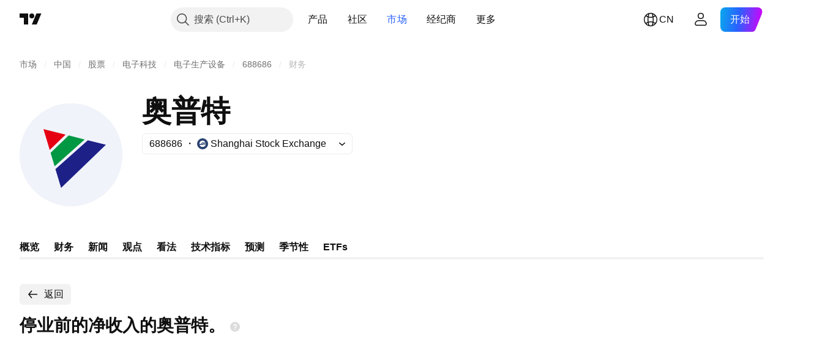

--- FILE ---
content_type: image/svg+xml
request_url: https://s3-symbol-logo.tradingview.com/source/SSE.svg
body_size: 193
content:
<!-- by TradingView --><svg width="18" height="18" viewBox="0 0 18 18" xmlns="http://www.w3.org/2000/svg"><path fill="#2B4373" d="M0 0h18v18H0z"/><path d="M14.13 9.32a5.19 5.19 0 0 0 0-.64h-.98l-.5.64h1.48Zm-.03.32h-1.75l-.52.65h2.15c.05-.21.1-.43.12-.65Zm-.21.97h-3.6a.13.13 0 0 1-.1-.23l1.65-1.87c.09-.1.2-.15.34-.15h1.92l-.05-.32h-1.8c-.35 0-.7.14-.94.4L9.4 10.53c-.24.26-.58.4-.94.4H4.23a5.14 5.14 0 0 0 9.66-.31Zm-9.87-.32h3.17c.36 0 .7-.15.94-.42l1.92-2.07c.25-.26.59-.4.94-.4h2.9l-.12-.33h-3.4c-.37 0-.72.15-.96.42L7.55 9.54c-.24.27-.59.42-.95.42H3.95l.07.33Zm-.15-.97L3.86 9a5.14 5.14 0 0 1 9.6-2.57h-4.2c-.37 0-.72.16-.96.43L6.5 8.9c-.24.27-.6.43-.96.43H3.87Z" fill="#fff"/></svg>

--- FILE ---
content_type: application/javascript; charset=utf-8
request_url: https://static.tradingview.com/static/bundles/32227.d826c45d2d27f2ff4314.js
body_size: 43947
content:
"use strict";(self.webpackChunktradingview=self.webpackChunktradingview||[]).push([[32227],{882321:(e,n,t)=>{var r=t(50959),l=t(922962);function a(e){for(var n="https://reactjs.org/docs/error-decoder.html?invariant="+e,t=1;t<arguments.length;t++)n+="&args[]="+encodeURIComponent(arguments[t]);return"Minified React error #"+e+"; visit "+n+" for the full message or use the non-minified dev environment for full errors and additional helpful warnings."}var u=new Set,o={};function i(e,n){s(e,n),s(e+"Capture",n)}function s(e,n){for(o[e]=n,e=0;e<n.length;e++)u.add(n[e])}var c=!("undefined"==typeof window||void 0===window.document||void 0===window.document.createElement),f=Object.prototype.hasOwnProperty,d=/^[:A-Z_a-z\u00C0-\u00D6\u00D8-\u00F6\u00F8-\u02FF\u0370-\u037D\u037F-\u1FFF\u200C-\u200D\u2070-\u218F\u2C00-\u2FEF\u3001-\uD7FF\uF900-\uFDCF\uFDF0-\uFFFD][:A-Z_a-z\u00C0-\u00D6\u00D8-\u00F6\u00F8-\u02FF\u0370-\u037D\u037F-\u1FFF\u200C-\u200D\u2070-\u218F\u2C00-\u2FEF\u3001-\uD7FF\uF900-\uFDCF\uFDF0-\uFFFD\-.0-9\u00B7\u0300-\u036F\u203F-\u2040]*$/,p={},m={};function h(e,n,t,r,l,a,u){this.acceptsBooleans=2===n||3===n||4===n,this.attributeName=r,this.attributeNamespace=l,this.mustUseProperty=t,this.propertyName=e,this.type=n,this.sanitizeURL=a,this.removeEmptyString=u}var g={};"children dangerouslySetInnerHTML defaultValue defaultChecked innerHTML suppressContentEditableWarning suppressHydrationWarning style".split(" ").forEach((function(e){g[e]=new h(e,0,!1,e,null,!1,!1)})),[["acceptCharset","accept-charset"],["className","class"],["htmlFor","for"],["httpEquiv","http-equiv"]].forEach((function(e){var n=e[0];g[n]=new h(n,1,!1,e[1],null,!1,!1)})),["contentEditable","draggable","spellCheck","value"].forEach((function(e){g[e]=new h(e,2,!1,e.toLowerCase(),null,!1,!1)})),["autoReverse","externalResourcesRequired","focusable","preserveAlpha"].forEach((function(e){g[e]=new h(e,2,!1,e,null,!1,!1)})),"allowFullScreen async autoFocus autoPlay controls default defer disabled disablePictureInPicture disableRemotePlayback formNoValidate hidden loop noModule noValidate open playsInline readOnly required reversed scoped seamless itemScope".split(" ").forEach((function(e){g[e]=new h(e,3,!1,e.toLowerCase(),null,!1,!1)})),["checked","multiple","muted","selected"].forEach((function(e){g[e]=new h(e,3,!0,e,null,!1,!1)})),["capture","download"].forEach((function(e){g[e]=new h(e,4,!1,e,null,!1,!1)})),["cols","rows","size","span"].forEach((function(e){g[e]=new h(e,6,!1,e,null,!1,!1)})),["rowSpan","start"].forEach((function(e){g[e]=new h(e,5,!1,e.toLowerCase(),null,!1,!1)}));var v=/[\-:]([a-z])/g;function y(e){return e[1].toUpperCase()}function b(e,n,t,r){var l=g.hasOwnProperty(n)?g[n]:null;(null!==l?0!==l.type:r||!(2<n.length)||"o"!==n[0]&&"O"!==n[0]||"n"!==n[1]&&"N"!==n[1])&&(function(e,n,t,r){if(null==n||function(e,n,t,r){if(null!==t&&0===t.type)return!1;switch(typeof n){case"function":case"symbol":return!0;case"boolean":return!r&&(null!==t?!t.acceptsBooleans:"data-"!==(e=e.toLowerCase().slice(0,5))&&"aria-"!==e);default:return!1}
}(e,n,t,r))return!0;if(r)return!1;if(null!==t)switch(t.type){case 3:return!n;case 4:return!1===n;case 5:return isNaN(n);case 6:return isNaN(n)||1>n}return!1}(n,t,l,r)&&(t=null),r||null===l?function(e){return!!f.call(m,e)||!f.call(p,e)&&(d.test(e)?m[e]=!0:(p[e]=!0,!1))}(n)&&(null===t?e.removeAttribute(n):e.setAttribute(n,""+t)):l.mustUseProperty?e[l.propertyName]=null===t?3!==l.type&&"":t:(n=l.attributeName,r=l.attributeNamespace,null===t?e.removeAttribute(n):(t=3===(l=l.type)||4===l&&!0===t?"":""+t,r?e.setAttributeNS(r,n,t):e.setAttribute(n,t))))}"accent-height alignment-baseline arabic-form baseline-shift cap-height clip-path clip-rule color-interpolation color-interpolation-filters color-profile color-rendering dominant-baseline enable-background fill-opacity fill-rule flood-color flood-opacity font-family font-size font-size-adjust font-stretch font-style font-variant font-weight glyph-name glyph-orientation-horizontal glyph-orientation-vertical horiz-adv-x horiz-origin-x image-rendering letter-spacing lighting-color marker-end marker-mid marker-start overline-position overline-thickness paint-order panose-1 pointer-events rendering-intent shape-rendering stop-color stop-opacity strikethrough-position strikethrough-thickness stroke-dasharray stroke-dashoffset stroke-linecap stroke-linejoin stroke-miterlimit stroke-opacity stroke-width text-anchor text-decoration text-rendering underline-position underline-thickness unicode-bidi unicode-range units-per-em v-alphabetic v-hanging v-ideographic v-mathematical vector-effect vert-adv-y vert-origin-x vert-origin-y word-spacing writing-mode xmlns:xlink x-height".split(" ").forEach((function(e){var n=e.replace(v,y);g[n]=new h(n,1,!1,e,null,!1,!1)})),"xlink:actuate xlink:arcrole xlink:role xlink:show xlink:title xlink:type".split(" ").forEach((function(e){var n=e.replace(v,y);g[n]=new h(n,1,!1,e,"http://www.w3.org/1999/xlink",!1,!1)})),["xml:base","xml:lang","xml:space"].forEach((function(e){var n=e.replace(v,y);g[n]=new h(n,1,!1,e,"http://www.w3.org/XML/1998/namespace",!1,!1)})),["tabIndex","crossOrigin"].forEach((function(e){g[e]=new h(e,1,!1,e.toLowerCase(),null,!1,!1)})),g.xlinkHref=new h("xlinkHref",1,!1,"xlink:href","http://www.w3.org/1999/xlink",!0,!1),["src","href","action","formAction"].forEach((function(e){g[e]=new h(e,1,!1,e.toLowerCase(),null,!0,!0)}));var k=r.__SECRET_INTERNALS_DO_NOT_USE_OR_YOU_WILL_BE_FIRED,w=Symbol.for("react.element"),S=Symbol.for("react.portal"),x=Symbol.for("react.fragment"),E=Symbol.for("react.strict_mode"),C=Symbol.for("react.profiler"),_=Symbol.for("react.provider"),z=Symbol.for("react.context"),N=Symbol.for("react.forward_ref"),P=Symbol.for("react.suspense"),T=Symbol.for("react.suspense_list"),L=Symbol.for("react.memo"),M=Symbol.for("react.lazy");Symbol.for("react.scope"),Symbol.for("react.debug_trace_mode");var F=Symbol.for("react.offscreen");Symbol.for("react.legacy_hidden"),Symbol.for("react.cache"),Symbol.for("react.tracing_marker");var D=Symbol.iterator;function R(e){
return null===e||"object"!=typeof e?null:"function"==typeof(e=D&&e[D]||e["@@iterator"])?e:null}var O,I=Object.assign;function U(e){if(void 0===O)try{throw Error()}catch(e){var n=e.stack.trim().match(/\n( *(at )?)/);O=n&&n[1]||""}return"\n"+O+e}var V=!1;function A(e,n){if(!e||V)return"";V=!0;var t=Error.prepareStackTrace;Error.prepareStackTrace=void 0;try{if(n)if(n=function(){throw Error()},Object.defineProperty(n.prototype,"props",{set:function(){throw Error()}}),"object"==typeof Reflect&&Reflect.construct){try{Reflect.construct(n,[])}catch(e){var r=e}Reflect.construct(e,[],n)}else{try{n.call()}catch(e){r=e}e.call(n.prototype)}else{try{throw Error()}catch(e){r=e}e()}}catch(n){if(n&&r&&"string"==typeof n.stack){for(var l=n.stack.split("\n"),a=r.stack.split("\n"),u=l.length-1,o=a.length-1;1<=u&&0<=o&&l[u]!==a[o];)o--;for(;1<=u&&0<=o;u--,o--)if(l[u]!==a[o]){if(1!==u||1!==o)do{if(u--,0>--o||l[u]!==a[o]){var i="\n"+l[u].replace(" at new "," at ");return e.displayName&&i.includes("<anonymous>")&&(i=i.replace("<anonymous>",e.displayName)),i}}while(1<=u&&0<=o);break}}}finally{V=!1,Error.prepareStackTrace=t}return(e=e?e.displayName||e.name:"")?U(e):""}function B(e){switch(e.tag){case 5:return U(e.type);case 16:return U("Lazy");case 13:return U("Suspense");case 19:return U("SuspenseList");case 0:case 2:case 15:return e=A(e.type,!1);case 11:return e=A(e.type.render,!1);case 1:return e=A(e.type,!0);default:return""}}function H(e){if(null==e)return null;if("function"==typeof e)return e.displayName||e.name||null;if("string"==typeof e)return e;switch(e){case x:return"Fragment";case S:return"Portal";case C:return"Profiler";case E:return"StrictMode";case P:return"Suspense";case T:return"SuspenseList"}if("object"==typeof e)switch(e.$$typeof){case z:return(e.displayName||"Context")+".Consumer";case _:return(e._context.displayName||"Context")+".Provider";case N:var n=e.render;return(e=e.displayName)||(e=""!==(e=n.displayName||n.name||"")?"ForwardRef("+e+")":"ForwardRef"),e;case L:return null!==(n=e.displayName||null)?n:H(e.type)||"Memo";case M:n=e._payload,e=e._init;try{return H(e(n))}catch(e){}}return null}function W(e){var n=e.type;switch(e.tag){case 24:return"Cache";case 9:return(n.displayName||"Context")+".Consumer";case 10:return(n._context.displayName||"Context")+".Provider";case 18:return"DehydratedFragment";case 11:return e=(e=n.render).displayName||e.name||"",n.displayName||(""!==e?"ForwardRef("+e+")":"ForwardRef");case 7:return"Fragment";case 5:return n;case 4:return"Portal";case 3:return"Root";case 6:return"Text";case 16:return H(n);case 8:return n===E?"StrictMode":"Mode";case 22:return"Offscreen";case 12:return"Profiler";case 21:return"Scope";case 13:return"Suspense";case 19:return"SuspenseList";case 25:return"TracingMarker";case 1:case 0:case 17:case 2:case 14:case 15:if("function"==typeof n)return n.displayName||n.name||null;if("string"==typeof n)return n}return null}function Q(e){switch(typeof e){case"boolean":case"number":case"string":case"undefined":case"object":return e;default:return""}}function j(e){var n=e.type
;return(e=e.nodeName)&&"input"===e.toLowerCase()&&("checkbox"===n||"radio"===n)}function $(e){e._valueTracker||(e._valueTracker=function(e){var n=j(e)?"checked":"value",t=Object.getOwnPropertyDescriptor(e.constructor.prototype,n),r=""+e[n];if(!e.hasOwnProperty(n)&&void 0!==t&&"function"==typeof t.get&&"function"==typeof t.set){var l=t.get,a=t.set;return Object.defineProperty(e,n,{configurable:!0,get:function(){return l.call(this)},set:function(e){r=""+e,a.call(this,e)}}),Object.defineProperty(e,n,{enumerable:t.enumerable}),{getValue:function(){return r},setValue:function(e){r=""+e},stopTracking:function(){e._valueTracker=null,delete e[n]}}}}(e))}function K(e){if(!e)return!1;var n=e._valueTracker;if(!n)return!0;var t=n.getValue(),r="";return e&&(r=j(e)?e.checked?"true":"false":e.value),(e=r)!==t&&(n.setValue(e),!0)}function q(e){if(void 0===(e=e||("undefined"!=typeof document?document:void 0)))return null;try{return e.activeElement||e.body}catch(n){return e.body}}function Y(e,n){var t=n.checked;return I({},n,{defaultChecked:void 0,defaultValue:void 0,value:void 0,checked:null!=t?t:e._wrapperState.initialChecked})}function X(e,n){var t=null==n.defaultValue?"":n.defaultValue,r=null!=n.checked?n.checked:n.defaultChecked;t=Q(null!=n.value?n.value:t),e._wrapperState={initialChecked:r,initialValue:t,controlled:"checkbox"===n.type||"radio"===n.type?null!=n.checked:null!=n.value}}function G(e,n){null!=(n=n.checked)&&b(e,"checked",n,!1)}function Z(e,n){G(e,n);var t=Q(n.value),r=n.type;if(null!=t)"number"===r?(0===t&&""===e.value||e.value!=t)&&(e.value=""+t):e.value!==""+t&&(e.value=""+t);else if("submit"===r||"reset"===r)return void e.removeAttribute("value");n.hasOwnProperty("value")?ee(e,n.type,t):n.hasOwnProperty("defaultValue")&&ee(e,n.type,Q(n.defaultValue)),null==n.checked&&null!=n.defaultChecked&&(e.defaultChecked=!!n.defaultChecked)}function J(e,n,t){if(n.hasOwnProperty("value")||n.hasOwnProperty("defaultValue")){var r=n.type;if(!("submit"!==r&&"reset"!==r||void 0!==n.value&&null!==n.value))return;n=""+e._wrapperState.initialValue,t||n===e.value||(e.value=n),e.defaultValue=n}""!==(t=e.name)&&(e.name=""),e.defaultChecked=!!e._wrapperState.initialChecked,""!==t&&(e.name=t)}function ee(e,n,t){"number"===n&&q(e.ownerDocument)===e||(null==t?e.defaultValue=""+e._wrapperState.initialValue:e.defaultValue!==""+t&&(e.defaultValue=""+t))}var ne=Array.isArray;function te(e,n,t,r){if(e=e.options,n){n={};for(var l=0;l<t.length;l++)n["$"+t[l]]=!0;for(t=0;t<e.length;t++)l=n.hasOwnProperty("$"+e[t].value),e[t].selected!==l&&(e[t].selected=l),l&&r&&(e[t].defaultSelected=!0)}else{for(t=""+Q(t),n=null,l=0;l<e.length;l++){if(e[l].value===t)return e[l].selected=!0,void(r&&(e[l].defaultSelected=!0));null!==n||e[l].disabled||(n=e[l])}null!==n&&(n.selected=!0)}}function re(e,n){if(null!=n.dangerouslySetInnerHTML)throw Error(a(91));return I({},n,{value:void 0,defaultValue:void 0,children:""+e._wrapperState.initialValue})}function le(e,n){var t=n.value;if(null==t){if(t=n.children,n=n.defaultValue,null!=t){if(null!=n)throw Error(a(92));if(ne(t)){
if(1<t.length)throw Error(a(93));t=t[0]}n=t}null==n&&(n=""),t=n}e._wrapperState={initialValue:Q(t)}}function ae(e,n){var t=Q(n.value),r=Q(n.defaultValue);null!=t&&((t=""+t)!==e.value&&(e.value=t),null==n.defaultValue&&e.defaultValue!==t&&(e.defaultValue=t)),null!=r&&(e.defaultValue=""+r)}function ue(e){var n=e.textContent;n===e._wrapperState.initialValue&&""!==n&&null!==n&&(e.value=n)}function oe(e){switch(e){case"svg":return"http://www.w3.org/2000/svg";case"math":return"http://www.w3.org/1998/Math/MathML";default:return"http://www.w3.org/1999/xhtml"}}function ie(e,n){return null==e||"http://www.w3.org/1999/xhtml"===e?oe(n):"http://www.w3.org/2000/svg"===e&&"foreignObject"===n?"http://www.w3.org/1999/xhtml":e}var se,ce,fe=(ce=function(e,n){if("http://www.w3.org/2000/svg"!==e.namespaceURI||"innerHTML"in e)e.innerHTML=n;else{for((se=se||document.createElement("div")).innerHTML="<svg>"+n.valueOf().toString()+"</svg>",n=se.firstChild;e.firstChild;)e.removeChild(e.firstChild);for(;n.firstChild;)e.appendChild(n.firstChild)}},"undefined"!=typeof MSApp&&MSApp.execUnsafeLocalFunction?function(e,n,t,r){MSApp.execUnsafeLocalFunction((function(){return ce(e,n)}))}:ce);function de(e,n){if(n){var t=e.firstChild;if(t&&t===e.lastChild&&3===t.nodeType)return void(t.nodeValue=n)}e.textContent=n}var pe={animationIterationCount:!0,aspectRatio:!0,borderImageOutset:!0,borderImageSlice:!0,borderImageWidth:!0,boxFlex:!0,boxFlexGroup:!0,boxOrdinalGroup:!0,columnCount:!0,columns:!0,flex:!0,flexGrow:!0,flexPositive:!0,flexShrink:!0,flexNegative:!0,flexOrder:!0,gridArea:!0,gridRow:!0,gridRowEnd:!0,gridRowSpan:!0,gridRowStart:!0,gridColumn:!0,gridColumnEnd:!0,gridColumnSpan:!0,gridColumnStart:!0,fontWeight:!0,lineClamp:!0,lineHeight:!0,opacity:!0,order:!0,orphans:!0,tabSize:!0,widows:!0,zIndex:!0,zoom:!0,fillOpacity:!0,floodOpacity:!0,stopOpacity:!0,strokeDasharray:!0,strokeDashoffset:!0,strokeMiterlimit:!0,strokeOpacity:!0,strokeWidth:!0},me=["Webkit","ms","Moz","O"];function he(e,n,t){return null==n||"boolean"==typeof n||""===n?"":t||"number"!=typeof n||0===n||pe.hasOwnProperty(e)&&pe[e]?(""+n).trim():n+"px"}function ge(e,n){for(var t in e=e.style,n)if(n.hasOwnProperty(t)){var r=0===t.indexOf("--"),l=he(t,n[t],r);"float"===t&&(t="cssFloat"),r?e.setProperty(t,l):e[t]=l}}Object.keys(pe).forEach((function(e){me.forEach((function(n){n=n+e.charAt(0).toUpperCase()+e.substring(1),pe[n]=pe[e]}))}));var ve=I({menuitem:!0},{area:!0,base:!0,br:!0,col:!0,embed:!0,hr:!0,img:!0,input:!0,keygen:!0,link:!0,meta:!0,param:!0,source:!0,track:!0,wbr:!0});function ye(e,n){if(n){if(ve[e]&&(null!=n.children||null!=n.dangerouslySetInnerHTML))throw Error(a(137,e));if(null!=n.dangerouslySetInnerHTML){if(null!=n.children)throw Error(a(60));if("object"!=typeof n.dangerouslySetInnerHTML||!("__html"in n.dangerouslySetInnerHTML))throw Error(a(61))}if(null!=n.style&&"object"!=typeof n.style)throw Error(a(62))}}function be(e,n){if(-1===e.indexOf("-"))return"string"==typeof n.is;switch(e){case"annotation-xml":case"color-profile":case"font-face":case"font-face-src":
case"font-face-uri":case"font-face-format":case"font-face-name":case"missing-glyph":return!1;default:return!0}}var ke=null;function we(e){return(e=e.target||e.srcElement||window).correspondingUseElement&&(e=e.correspondingUseElement),3===e.nodeType?e.parentNode:e}var Se=null,xe=null,Ee=null;function Ce(e){if(e=bl(e)){if("function"!=typeof Se)throw Error(a(280));var n=e.stateNode;n&&(n=wl(n),Se(e.stateNode,e.type,n))}}function _e(e){xe?Ee?Ee.push(e):Ee=[e]:xe=e}function ze(){if(xe){var e=xe,n=Ee;if(Ee=xe=null,Ce(e),n)for(e=0;e<n.length;e++)Ce(n[e])}}function Ne(e,n){return e(n)}function Pe(){}var Te=!1;function Le(e,n,t){if(Te)return e(n,t);Te=!0;try{return Ne(e,n,t)}finally{Te=!1,(null!==xe||null!==Ee)&&(Pe(),ze())}}function Me(e,n){var t=e.stateNode;if(null===t)return null;var r=wl(t);if(null===r)return null;t=r[n];e:switch(n){case"onClick":case"onClickCapture":case"onDoubleClick":case"onDoubleClickCapture":case"onMouseDown":case"onMouseDownCapture":case"onMouseMove":case"onMouseMoveCapture":case"onMouseUp":case"onMouseUpCapture":case"onMouseEnter":(r=!r.disabled)||(r=!("button"===(e=e.type)||"input"===e||"select"===e||"textarea"===e)),e=!r;break e;default:e=!1}if(e)return null;if(t&&"function"!=typeof t)throw Error(a(231,n,typeof t));return t}var Fe=!1;if(c)try{var De={};Object.defineProperty(De,"passive",{get:function(){Fe=!0}}),window.addEventListener("test",De,De),window.removeEventListener("test",De,De)}catch(ce){Fe=!1}function Re(e,n,t,r,l,a,u,o,i){var s=Array.prototype.slice.call(arguments,3);try{n.apply(t,s)}catch(e){this.onError(e)}}var Oe=!1,Ie=null,Ue=!1,Ve=null,Ae={onError:function(e){Oe=!0,Ie=e}};function Be(e,n,t,r,l,a,u,o,i){Oe=!1,Ie=null,Re.apply(Ae,arguments)}function He(e){var n=e,t=e;if(e.alternate)for(;n.return;)n=n.return;else{e=n;do{!!(4098&(n=e).flags)&&(t=n.return),e=n.return}while(e)}return 3===n.tag?t:null}function We(e){if(13===e.tag){var n=e.memoizedState;if(null===n&&(null!==(e=e.alternate)&&(n=e.memoizedState)),null!==n)return n.dehydrated}return null}function Qe(e){if(He(e)!==e)throw Error(a(188))}function je(e){return null!==(e=function(e){var n=e.alternate;if(!n){if(null===(n=He(e)))throw Error(a(188));return n!==e?null:e}for(var t=e,r=n;;){var l=t.return;if(null===l)break;var u=l.alternate;if(null===u){if(null!==(r=l.return)){t=r;continue}break}if(l.child===u.child){for(u=l.child;u;){if(u===t)return Qe(l),e;if(u===r)return Qe(l),n;u=u.sibling}throw Error(a(188))}if(t.return!==r.return)t=l,r=u;else{for(var o=!1,i=l.child;i;){if(i===t){o=!0,t=l,r=u;break}if(i===r){o=!0,r=l,t=u;break}i=i.sibling}if(!o){for(i=u.child;i;){if(i===t){o=!0,t=u,r=l;break}if(i===r){o=!0,r=u,t=l;break}i=i.sibling}if(!o)throw Error(a(189))}}if(t.alternate!==r)throw Error(a(190))}if(3!==t.tag)throw Error(a(188));return t.stateNode.current===t?e:n}(e))?$e(e):null}function $e(e){if(5===e.tag||6===e.tag)return e;for(e=e.child;null!==e;){var n=$e(e);if(null!==n)return n;e=e.sibling}return null}
var Ke=l.unstable_scheduleCallback,qe=l.unstable_cancelCallback,Ye=l.unstable_shouldYield,Xe=l.unstable_requestPaint,Ge=l.unstable_now,Ze=l.unstable_getCurrentPriorityLevel,Je=l.unstable_ImmediatePriority,en=l.unstable_UserBlockingPriority,nn=l.unstable_NormalPriority,tn=l.unstable_LowPriority,rn=l.unstable_IdlePriority,ln=null,an=null;var un=Math.clz32?Math.clz32:function(e){return e>>>=0,0===e?32:31-(on(e)/sn|0)|0},on=Math.log,sn=Math.LN2;var cn=64,fn=4194304;function dn(e){switch(e&-e){case 1:return 1;case 2:return 2;case 4:return 4;case 8:return 8;case 16:return 16;case 32:return 32;case 64:case 128:case 256:case 512:case 1024:case 2048:case 4096:case 8192:case 16384:case 32768:case 65536:case 131072:case 262144:case 524288:case 1048576:case 2097152:return 4194240&e;case 4194304:case 8388608:case 16777216:case 33554432:case 67108864:return 130023424&e;case 134217728:return 134217728;case 268435456:return 268435456;case 536870912:return 536870912;case 1073741824:return 1073741824;default:return e}}function pn(e,n){var t=e.pendingLanes;if(0===t)return 0;var r=0,l=e.suspendedLanes,a=e.pingedLanes,u=268435455&t;if(0!==u){var o=u&~l;0!==o?r=dn(o):0!==(a&=u)&&(r=dn(a))}else 0!==(u=t&~l)?r=dn(u):0!==a&&(r=dn(a));if(0===r)return 0;if(0!==n&&n!==r&&!(n&l)&&((l=r&-r)>=(a=n&-n)||16===l&&4194240&a))return n;if(4&r&&(r|=16&t),0!==(n=e.entangledLanes))for(e=e.entanglements,n&=r;0<n;)l=1<<(t=31-un(n)),r|=e[t],n&=~l;return r}function mn(e,n){switch(e){case 1:case 2:case 4:return n+250;case 8:case 16:case 32:case 64:case 128:case 256:case 512:case 1024:case 2048:case 4096:case 8192:case 16384:case 32768:case 65536:case 131072:case 262144:case 524288:case 1048576:case 2097152:return n+5e3;default:return-1}}function hn(e){return 0!==(e=-1073741825&e.pendingLanes)?e:1073741824&e?1073741824:0}function gn(){var e=cn;return!(4194240&(cn<<=1))&&(cn=64),e}function vn(e){for(var n=[],t=0;31>t;t++)n.push(e);return n}function yn(e,n,t){e.pendingLanes|=n,536870912!==n&&(e.suspendedLanes=0,e.pingedLanes=0),(e=e.eventTimes)[n=31-un(n)]=t}function bn(e,n){var t=e.entangledLanes|=n;for(e=e.entanglements;t;){var r=31-un(t),l=1<<r;l&n|e[r]&n&&(e[r]|=n),t&=~l}}var kn=0;function wn(e){return 1<(e&=-e)?4<e?268435455&e?16:536870912:4:1}var Sn,xn,En,Cn,_n,zn=!1,Nn=[],Pn=null,Tn=null,Ln=null,Mn=new Map,Fn=new Map,Dn=[],Rn="mousedown mouseup touchcancel touchend touchstart auxclick dblclick pointercancel pointerdown pointerup dragend dragstart drop compositionend compositionstart keydown keypress keyup input textInput copy cut paste click change contextmenu reset submit".split(" ");function On(e,n){switch(e){case"focusin":case"focusout":Pn=null;break;case"dragenter":case"dragleave":Tn=null;break;case"mouseover":case"mouseout":Ln=null;break;case"pointerover":case"pointerout":Mn.delete(n.pointerId);break;case"gotpointercapture":case"lostpointercapture":Fn.delete(n.pointerId)}}function In(e,n,t,r,l,a){return null===e||e.nativeEvent!==a?(e={blockedOn:n,domEventName:t,eventSystemFlags:r,nativeEvent:a,targetContainers:[l]},null!==n&&(null!==(n=bl(n))&&xn(n)),
e):(e.eventSystemFlags|=r,n=e.targetContainers,null!==l&&-1===n.indexOf(l)&&n.push(l),e)}function Un(e){var n=yl(e.target);if(null!==n){var t=He(n);if(null!==t)if(13===(n=t.tag)){if(null!==(n=We(t)))return e.blockedOn=n,void _n(e.priority,(function(){En(t)}))}else if(3===n&&t.stateNode.current.memoizedState.isDehydrated)return void(e.blockedOn=3===t.tag?t.stateNode.containerInfo:null)}e.blockedOn=null}function Vn(e){if(null!==e.blockedOn)return!1;for(var n=e.targetContainers;0<n.length;){var t=Xn(e.domEventName,e.eventSystemFlags,n[0],e.nativeEvent);if(null!==t)return null!==(n=bl(t))&&xn(n),e.blockedOn=t,!1;var r=new(t=e.nativeEvent).constructor(t.type,t);ke=r,t.target.dispatchEvent(r),ke=null,n.shift()}return!0}function An(e,n,t){Vn(e)&&t.delete(n)}function Bn(){zn=!1,null!==Pn&&Vn(Pn)&&(Pn=null),null!==Tn&&Vn(Tn)&&(Tn=null),null!==Ln&&Vn(Ln)&&(Ln=null),Mn.forEach(An),Fn.forEach(An)}function Hn(e,n){e.blockedOn===n&&(e.blockedOn=null,zn||(zn=!0,l.unstable_scheduleCallback(l.unstable_NormalPriority,Bn)))}function Wn(e){function n(n){return Hn(n,e)}if(0<Nn.length){Hn(Nn[0],e);for(var t=1;t<Nn.length;t++){var r=Nn[t];r.blockedOn===e&&(r.blockedOn=null)}}for(null!==Pn&&Hn(Pn,e),null!==Tn&&Hn(Tn,e),null!==Ln&&Hn(Ln,e),Mn.forEach(n),Fn.forEach(n),t=0;t<Dn.length;t++)(r=Dn[t]).blockedOn===e&&(r.blockedOn=null);for(;0<Dn.length&&null===(t=Dn[0]).blockedOn;)Un(t),null===t.blockedOn&&Dn.shift()}var Qn=k.ReactCurrentBatchConfig,jn=!0;function $n(e,n,t,r){var l=kn,a=Qn.transition;Qn.transition=null;try{kn=1,qn(e,n,t,r)}finally{kn=l,Qn.transition=a}}function Kn(e,n,t,r){var l=kn,a=Qn.transition;Qn.transition=null;try{kn=4,qn(e,n,t,r)}finally{kn=l,Qn.transition=a}}function qn(e,n,t,r){if(jn){var l=Xn(e,n,t,r);if(null===l)Qr(e,n,r,Yn,t),On(e,r);else if(function(e,n,t,r,l){switch(n){case"focusin":return Pn=In(Pn,e,n,t,r,l),!0;case"dragenter":return Tn=In(Tn,e,n,t,r,l),!0;case"mouseover":return Ln=In(Ln,e,n,t,r,l),!0;case"pointerover":var a=l.pointerId;return Mn.set(a,In(Mn.get(a)||null,e,n,t,r,l)),!0;case"gotpointercapture":return a=l.pointerId,Fn.set(a,In(Fn.get(a)||null,e,n,t,r,l)),!0}return!1}(l,e,n,t,r))r.stopPropagation();else if(On(e,r),4&n&&-1<Rn.indexOf(e)){for(;null!==l;){var a=bl(l);if(null!==a&&Sn(a),null===(a=Xn(e,n,t,r))&&Qr(e,n,r,Yn,t),a===l)break;l=a}null!==l&&r.stopPropagation()}else Qr(e,n,r,null,t)}}var Yn=null;function Xn(e,n,t,r){if(Yn=null,null!==(e=yl(e=we(r))))if(null===(n=He(e)))e=null;else if(13===(t=n.tag)){if(null!==(e=We(n)))return e;e=null}else if(3===t){if(n.stateNode.current.memoizedState.isDehydrated)return 3===n.tag?n.stateNode.containerInfo:null;e=null}else n!==e&&(e=null);return Yn=e,null}function Gn(e){switch(e){case"cancel":case"click":case"close":case"contextmenu":case"copy":case"cut":case"auxclick":case"dblclick":case"dragend":case"dragstart":case"drop":case"focusin":case"focusout":case"input":case"invalid":case"keydown":case"keypress":case"keyup":case"mousedown":case"mouseup":case"paste":case"pause":case"play":case"pointercancel":case"pointerdown":case"pointerup":case"ratechange":
case"reset":case"resize":case"seeked":case"submit":case"touchcancel":case"touchend":case"touchstart":case"volumechange":case"change":case"selectionchange":case"textInput":case"compositionstart":case"compositionend":case"compositionupdate":case"beforeblur":case"afterblur":case"beforeinput":case"blur":case"fullscreenchange":case"focus":case"hashchange":case"popstate":case"select":case"selectstart":return 1;case"drag":case"dragenter":case"dragexit":case"dragleave":case"dragover":case"mousemove":case"mouseout":case"mouseover":case"pointermove":case"pointerout":case"pointerover":case"scroll":case"toggle":case"touchmove":case"wheel":case"mouseenter":case"mouseleave":case"pointerenter":case"pointerleave":return 4;case"message":switch(Ze()){case Je:return 1;case en:return 4;case nn:case tn:return 16;case rn:return 536870912;default:return 16}default:return 16}}var Zn=null,Jn=null,et=null;function nt(){if(et)return et;var e,n,t=Jn,r=t.length,l="value"in Zn?Zn.value:Zn.textContent,a=l.length;for(e=0;e<r&&t[e]===l[e];e++);var u=r-e;for(n=1;n<=u&&t[r-n]===l[a-n];n++);return et=l.slice(e,1<n?1-n:void 0)}function tt(e){var n=e.keyCode;return"charCode"in e?0===(e=e.charCode)&&13===n&&(e=13):e=n,10===e&&(e=13),32<=e||13===e?e:0}function rt(){return!0}function lt(){return!1}function at(e){function n(n,t,r,l,a){for(var u in this._reactName=n,this._targetInst=r,this.type=t,this.nativeEvent=l,this.target=a,this.currentTarget=null,e)e.hasOwnProperty(u)&&(n=e[u],this[u]=n?n(l):l[u]);return this.isDefaultPrevented=(null!=l.defaultPrevented?l.defaultPrevented:!1===l.returnValue)?rt:lt,this.isPropagationStopped=lt,this}return I(n.prototype,{preventDefault:function(){this.defaultPrevented=!0;var e=this.nativeEvent;e&&(e.preventDefault?e.preventDefault():"unknown"!=typeof e.returnValue&&(e.returnValue=!1),this.isDefaultPrevented=rt)},stopPropagation:function(){var e=this.nativeEvent;e&&(e.stopPropagation?e.stopPropagation():"unknown"!=typeof e.cancelBubble&&(e.cancelBubble=!0),this.isPropagationStopped=rt)},persist:function(){},isPersistent:rt}),n}var ut,ot,it,st={eventPhase:0,bubbles:0,cancelable:0,timeStamp:function(e){return e.timeStamp||Date.now()},defaultPrevented:0,isTrusted:0},ct=at(st),ft=I({},st,{view:0,detail:0}),dt=at(ft),pt=I({},ft,{screenX:0,screenY:0,clientX:0,clientY:0,pageX:0,pageY:0,ctrlKey:0,shiftKey:0,altKey:0,metaKey:0,getModifierState:Ct,button:0,buttons:0,relatedTarget:function(e){return void 0===e.relatedTarget?e.fromElement===e.srcElement?e.toElement:e.fromElement:e.relatedTarget},movementX:function(e){return"movementX"in e?e.movementX:(e!==it&&(it&&"mousemove"===e.type?(ut=e.screenX-it.screenX,ot=e.screenY-it.screenY):ot=ut=0,it=e),ut)},movementY:function(e){return"movementY"in e?e.movementY:ot}}),mt=at(pt),ht=at(I({},pt,{dataTransfer:0})),gt=at(I({},ft,{relatedTarget:0})),vt=at(I({},st,{animationName:0,elapsedTime:0,pseudoElement:0})),yt=I({},st,{clipboardData:function(e){return"clipboardData"in e?e.clipboardData:window.clipboardData}}),bt=at(yt),kt=at(I({},st,{data:0})),wt={Esc:"Escape",Spacebar:" ",Left:"ArrowLeft",
Up:"ArrowUp",Right:"ArrowRight",Down:"ArrowDown",Del:"Delete",Win:"OS",Menu:"ContextMenu",Apps:"ContextMenu",Scroll:"ScrollLock",MozPrintableKey:"Unidentified"},St={8:"Backspace",9:"Tab",12:"Clear",13:"Enter",16:"Shift",17:"Control",18:"Alt",19:"Pause",20:"CapsLock",27:"Escape",32:" ",33:"PageUp",34:"PageDown",35:"End",36:"Home",37:"ArrowLeft",38:"ArrowUp",39:"ArrowRight",40:"ArrowDown",45:"Insert",46:"Delete",112:"F1",113:"F2",114:"F3",115:"F4",116:"F5",117:"F6",118:"F7",119:"F8",120:"F9",121:"F10",122:"F11",123:"F12",144:"NumLock",145:"ScrollLock",224:"Meta"},xt={Alt:"altKey",Control:"ctrlKey",Meta:"metaKey",Shift:"shiftKey"};function Et(e){var n=this.nativeEvent;return n.getModifierState?n.getModifierState(e):!!(e=xt[e])&&!!n[e]}function Ct(){return Et}var _t=I({},ft,{key:function(e){if(e.key){var n=wt[e.key]||e.key;if("Unidentified"!==n)return n}return"keypress"===e.type?13===(e=tt(e))?"Enter":String.fromCharCode(e):"keydown"===e.type||"keyup"===e.type?St[e.keyCode]||"Unidentified":""},code:0,location:0,ctrlKey:0,shiftKey:0,altKey:0,metaKey:0,repeat:0,locale:0,getModifierState:Ct,charCode:function(e){return"keypress"===e.type?tt(e):0},keyCode:function(e){return"keydown"===e.type||"keyup"===e.type?e.keyCode:0},which:function(e){return"keypress"===e.type?tt(e):"keydown"===e.type||"keyup"===e.type?e.keyCode:0}}),zt=at(_t),Nt=at(I({},pt,{pointerId:0,width:0,height:0,pressure:0,tangentialPressure:0,tiltX:0,tiltY:0,twist:0,pointerType:0,isPrimary:0})),Pt=at(I({},ft,{touches:0,targetTouches:0,changedTouches:0,altKey:0,metaKey:0,ctrlKey:0,shiftKey:0,getModifierState:Ct})),Tt=at(I({},st,{propertyName:0,elapsedTime:0,pseudoElement:0})),Lt=I({},pt,{deltaX:function(e){return"deltaX"in e?e.deltaX:"wheelDeltaX"in e?-e.wheelDeltaX:0},deltaY:function(e){return"deltaY"in e?e.deltaY:"wheelDeltaY"in e?-e.wheelDeltaY:"wheelDelta"in e?-e.wheelDelta:0},deltaZ:0,deltaMode:0}),Mt=at(Lt),Ft=[9,13,27,32],Dt=c&&"CompositionEvent"in window,Rt=null;c&&"documentMode"in document&&(Rt=document.documentMode);var Ot=c&&"TextEvent"in window&&!Rt,It=c&&(!Dt||Rt&&8<Rt&&11>=Rt),Ut=String.fromCharCode(32),Vt=!1;function At(e,n){switch(e){case"keyup":return-1!==Ft.indexOf(n.keyCode);case"keydown":return 229!==n.keyCode;case"keypress":case"mousedown":case"focusout":return!0;default:return!1}}function Bt(e){return"object"==typeof(e=e.detail)&&"data"in e?e.data:null}var Ht=!1;var Wt={color:!0,date:!0,datetime:!0,"datetime-local":!0,email:!0,month:!0,number:!0,password:!0,range:!0,search:!0,tel:!0,text:!0,time:!0,url:!0,week:!0};function Qt(e){var n=e&&e.nodeName&&e.nodeName.toLowerCase();return"input"===n?!!Wt[e.type]:"textarea"===n}function jt(e,n,t,r){_e(r),0<(n=$r(n,"onChange")).length&&(t=new ct("onChange","change",null,t,r),e.push({event:t,listeners:n}))}var $t=null,Kt=null;function qt(e){Ur(e,0)}function Yt(e){if(K(kl(e)))return e}function Xt(e,n){if("change"===e)return n}var Gt=!1;if(c){var Zt;if(c){var Jt="oninput"in document;if(!Jt){var er=document.createElement("div");er.setAttribute("oninput","return;"),Jt="function"==typeof er.oninput}Zt=Jt
}else Zt=!1;Gt=Zt&&(!document.documentMode||9<document.documentMode)}function nr(){$t&&($t.detachEvent("onpropertychange",tr),Kt=$t=null)}function tr(e){if("value"===e.propertyName&&Yt(Kt)){var n=[];jt(n,Kt,e,we(e)),Le(qt,n)}}function rr(e,n,t){"focusin"===e?(nr(),Kt=t,($t=n).attachEvent("onpropertychange",tr)):"focusout"===e&&nr()}function lr(e){if("selectionchange"===e||"keyup"===e||"keydown"===e)return Yt(Kt)}function ar(e,n){if("click"===e)return Yt(n)}function ur(e,n){if("input"===e||"change"===e)return Yt(n)}var or="function"==typeof Object.is?Object.is:function(e,n){return e===n&&(0!==e||1/e==1/n)||e!=e&&n!=n};function ir(e,n){if(or(e,n))return!0;if("object"!=typeof e||null===e||"object"!=typeof n||null===n)return!1;var t=Object.keys(e),r=Object.keys(n);if(t.length!==r.length)return!1;for(r=0;r<t.length;r++){var l=t[r];if(!f.call(n,l)||!or(e[l],n[l]))return!1}return!0}function sr(e){for(;e&&e.firstChild;)e=e.firstChild;return e}function cr(e,n){var t,r=sr(e);for(e=0;r;){if(3===r.nodeType){if(t=e+r.textContent.length,e<=n&&t>=n)return{node:r,offset:n-e};e=t}e:{for(;r;){if(r.nextSibling){r=r.nextSibling;break e}r=r.parentNode}r=void 0}r=sr(r)}}function fr(e,n){return!(!e||!n)&&(e===n||(!e||3!==e.nodeType)&&(n&&3===n.nodeType?fr(e,n.parentNode):"contains"in e?e.contains(n):!!e.compareDocumentPosition&&!!(16&e.compareDocumentPosition(n))))}function dr(){for(var e=window,n=q();n instanceof e.HTMLIFrameElement;){try{var t="string"==typeof n.contentWindow.location.href}catch(e){t=!1}if(!t)break;n=q((e=n.contentWindow).document)}return n}function pr(e){var n=e&&e.nodeName&&e.nodeName.toLowerCase();return n&&("input"===n&&("text"===e.type||"search"===e.type||"tel"===e.type||"url"===e.type||"password"===e.type)||"textarea"===n||"true"===e.contentEditable)}function mr(e){var n=dr(),t=e.focusedElem,r=e.selectionRange;if(n!==t&&t&&t.ownerDocument&&fr(t.ownerDocument.documentElement,t)){if(null!==r&&pr(t))if(n=r.start,void 0===(e=r.end)&&(e=n),"selectionStart"in t)t.selectionStart=n,t.selectionEnd=Math.min(e,t.value.length);else if((e=(n=t.ownerDocument||document)&&n.defaultView||window).getSelection){e=e.getSelection();var l=t.textContent.length,a=Math.min(r.start,l);r=void 0===r.end?a:Math.min(r.end,l),!e.extend&&a>r&&(l=r,r=a,a=l),l=cr(t,a);var u=cr(t,r);l&&u&&(1!==e.rangeCount||e.anchorNode!==l.node||e.anchorOffset!==l.offset||e.focusNode!==u.node||e.focusOffset!==u.offset)&&((n=n.createRange()).setStart(l.node,l.offset),e.removeAllRanges(),a>r?(e.addRange(n),e.extend(u.node,u.offset)):(n.setEnd(u.node,u.offset),e.addRange(n)))}for(n=[],e=t;e=e.parentNode;)1===e.nodeType&&n.push({element:e,left:e.scrollLeft,top:e.scrollTop});for("function"==typeof t.focus&&t.focus(),t=0;t<n.length;t++)(e=n[t]).element.scrollLeft=e.left,e.element.scrollTop=e.top}}var hr=c&&"documentMode"in document&&11>=document.documentMode,gr=null,vr=null,yr=null,br=!1;function kr(e,n,t){var r=t.window===t?t.document:9===t.nodeType?t:t.ownerDocument;br||null==gr||gr!==q(r)||("selectionStart"in(r=gr)&&pr(r)?r={start:r.selectionStart,end:r.selectionEnd
}:r={anchorNode:(r=(r.ownerDocument&&r.ownerDocument.defaultView||window).getSelection()).anchorNode,anchorOffset:r.anchorOffset,focusNode:r.focusNode,focusOffset:r.focusOffset},yr&&ir(yr,r)||(yr=r,0<(r=$r(vr,"onSelect")).length&&(n=new ct("onSelect","select",null,n,t),e.push({event:n,listeners:r}),n.target=gr)))}function wr(e,n){var t={};return t[e.toLowerCase()]=n.toLowerCase(),t["Webkit"+e]="webkit"+n,t["Moz"+e]="moz"+n,t}var Sr={animationend:wr("Animation","AnimationEnd"),animationiteration:wr("Animation","AnimationIteration"),animationstart:wr("Animation","AnimationStart"),transitionend:wr("Transition","TransitionEnd")},xr={},Er={};function Cr(e){if(xr[e])return xr[e];if(!Sr[e])return e;var n,t=Sr[e];for(n in t)if(t.hasOwnProperty(n)&&n in Er)return xr[e]=t[n];return e}c&&(Er=document.createElement("div").style,"AnimationEvent"in window||(delete Sr.animationend.animation,delete Sr.animationiteration.animation,delete Sr.animationstart.animation),"TransitionEvent"in window||delete Sr.transitionend.transition);var _r=Cr("animationend"),zr=Cr("animationiteration"),Nr=Cr("animationstart"),Pr=Cr("transitionend"),Tr=new Map,Lr="abort auxClick cancel canPlay canPlayThrough click close contextMenu copy cut drag dragEnd dragEnter dragExit dragLeave dragOver dragStart drop durationChange emptied encrypted ended error gotPointerCapture input invalid keyDown keyPress keyUp load loadedData loadedMetadata loadStart lostPointerCapture mouseDown mouseMove mouseOut mouseOver mouseUp paste pause play playing pointerCancel pointerDown pointerMove pointerOut pointerOver pointerUp progress rateChange reset resize seeked seeking stalled submit suspend timeUpdate touchCancel touchEnd touchStart volumeChange scroll toggle touchMove waiting wheel".split(" ");function Mr(e,n){Tr.set(e,n),i(n,[e])}for(var Fr=0;Fr<Lr.length;Fr++){var Dr=Lr[Fr];Mr(Dr.toLowerCase(),"on"+(Dr[0].toUpperCase()+Dr.slice(1)))}Mr(_r,"onAnimationEnd"),Mr(zr,"onAnimationIteration"),Mr(Nr,"onAnimationStart"),Mr("dblclick","onDoubleClick"),Mr("focusin","onFocus"),Mr("focusout","onBlur"),Mr(Pr,"onTransitionEnd"),s("onMouseEnter",["mouseout","mouseover"]),s("onMouseLeave",["mouseout","mouseover"]),s("onPointerEnter",["pointerout","pointerover"]),s("onPointerLeave",["pointerout","pointerover"]),i("onChange","change click focusin focusout input keydown keyup selectionchange".split(" ")),i("onSelect","focusout contextmenu dragend focusin keydown keyup mousedown mouseup selectionchange".split(" ")),i("onBeforeInput",["compositionend","keypress","textInput","paste"]),i("onCompositionEnd","compositionend focusout keydown keypress keyup mousedown".split(" ")),i("onCompositionStart","compositionstart focusout keydown keypress keyup mousedown".split(" ")),i("onCompositionUpdate","compositionupdate focusout keydown keypress keyup mousedown".split(" "))
;var Rr="abort canplay canplaythrough durationchange emptied encrypted ended error loadeddata loadedmetadata loadstart pause play playing progress ratechange resize seeked seeking stalled suspend timeupdate volumechange waiting".split(" "),Or=new Set("cancel close invalid load scroll toggle".split(" ").concat(Rr));function Ir(e,n,t){var r=e.type||"unknown-event";e.currentTarget=t,function(e,n,t,r,l,u,o,i,s){if(Be.apply(this,arguments),Oe){if(!Oe)throw Error(a(198));var c=Ie;Oe=!1,Ie=null,Ue||(Ue=!0,Ve=c)}}(r,n,void 0,e),e.currentTarget=null}function Ur(e,n){n=!!(4&n);for(var t=0;t<e.length;t++){var r=e[t],l=r.event;r=r.listeners;e:{var a=void 0;if(n)for(var u=r.length-1;0<=u;u--){var o=r[u],i=o.instance,s=o.currentTarget;if(o=o.listener,i!==a&&l.isPropagationStopped())break e;Ir(l,o,s),a=i}else for(u=0;u<r.length;u++){if(i=(o=r[u]).instance,s=o.currentTarget,o=o.listener,i!==a&&l.isPropagationStopped())break e;Ir(l,o,s),a=i}}}if(Ue)throw e=Ve,Ue=!1,Ve=null,e}function Vr(e,n){var t=n[hl];void 0===t&&(t=n[hl]=new Set);var r=e+"__bubble";t.has(r)||(Wr(n,e,2,!1),t.add(r))}function Ar(e,n,t){var r=0;n&&(r|=4),Wr(t,e,r,n)}var Br="_reactListening"+Math.random().toString(36).slice(2);function Hr(e){if(!e[Br]){e[Br]=!0,u.forEach((function(n){"selectionchange"!==n&&(Or.has(n)||Ar(n,!1,e),Ar(n,!0,e))}));var n=9===e.nodeType?e:e.ownerDocument;null===n||n[Br]||(n[Br]=!0,Ar("selectionchange",!1,n))}}function Wr(e,n,t,r){switch(Gn(n)){case 1:var l=$n;break;case 4:l=Kn;break;default:l=qn}t=l.bind(null,n,t,e),l=void 0,!Fe||"touchstart"!==n&&"touchmove"!==n&&"wheel"!==n||(l=!0),r?void 0!==l?e.addEventListener(n,t,{capture:!0,passive:l}):e.addEventListener(n,t,!0):void 0!==l?e.addEventListener(n,t,{passive:l}):e.addEventListener(n,t,!1)}function Qr(e,n,t,r,l){var a=r;if(!(1&n||2&n||null===r))e:for(;;){if(null===r)return;var u=r.tag;if(3===u||4===u){var o=r.stateNode.containerInfo;if(o===l||8===o.nodeType&&o.parentNode===l)break;if(4===u)for(u=r.return;null!==u;){var i=u.tag;if((3===i||4===i)&&((i=u.stateNode.containerInfo)===l||8===i.nodeType&&i.parentNode===l))return;u=u.return}for(;null!==o;){if(null===(u=yl(o)))return;if(5===(i=u.tag)||6===i){r=a=u;continue e}o=o.parentNode}}r=r.return}Le((function(){var r=a,l=we(t),u=[];e:{var o=Tr.get(e);if(void 0!==o){var i=ct,s=e;switch(e){case"keypress":if(0===tt(t))break e;case"keydown":case"keyup":i=zt;break;case"focusin":s="focus",i=gt;break;case"focusout":s="blur",i=gt;break;case"beforeblur":case"afterblur":i=gt;break;case"click":if(2===t.button)break e;case"auxclick":case"dblclick":case"mousedown":case"mousemove":case"mouseup":case"mouseout":case"mouseover":case"contextmenu":i=mt;break;case"drag":case"dragend":case"dragenter":case"dragexit":case"dragleave":case"dragover":case"dragstart":case"drop":i=ht;break;case"touchcancel":case"touchend":case"touchmove":case"touchstart":i=Pt;break;case _r:case zr:case Nr:i=vt;break;case Pr:i=Tt;break;case"scroll":i=dt;break;case"wheel":i=Mt;break;case"copy":case"cut":case"paste":i=bt;break;case"gotpointercapture":case"lostpointercapture":
case"pointercancel":case"pointerdown":case"pointermove":case"pointerout":case"pointerover":case"pointerup":i=Nt}var c=!!(4&n),f=!c&&"scroll"===e,d=c?null!==o?o+"Capture":null:o;c=[];for(var p,m=r;null!==m;){var h=(p=m).stateNode;if(5===p.tag&&null!==h&&(p=h,null!==d&&(null!=(h=Me(m,d))&&c.push(jr(m,h,p)))),f)break;m=m.return}0<c.length&&(o=new i(o,s,null,t,l),u.push({event:o,listeners:c}))}}if(!(7&n)){if(i="mouseout"===e||"pointerout"===e,(!(o="mouseover"===e||"pointerover"===e)||t===ke||!(s=t.relatedTarget||t.fromElement)||!yl(s)&&!s[ml])&&(i||o)&&(o=l.window===l?l:(o=l.ownerDocument)?o.defaultView||o.parentWindow:window,i?(i=r,null!==(s=(s=t.relatedTarget||t.toElement)?yl(s):null)&&(s!==(f=He(s))||5!==s.tag&&6!==s.tag)&&(s=null)):(i=null,s=r),i!==s)){if(c=mt,h="onMouseLeave",d="onMouseEnter",m="mouse","pointerout"!==e&&"pointerover"!==e||(c=Nt,h="onPointerLeave",d="onPointerEnter",m="pointer"),f=null==i?o:kl(i),p=null==s?o:kl(s),(o=new c(h,m+"leave",i,t,l)).target=f,o.relatedTarget=p,h=null,yl(l)===r&&((c=new c(d,m+"enter",s,t,l)).target=p,c.relatedTarget=f,h=c),f=h,i&&s)e:{for(d=s,m=0,p=c=i;p;p=Kr(p))m++;for(p=0,h=d;h;h=Kr(h))p++;for(;0<m-p;)c=Kr(c),m--;for(;0<p-m;)d=Kr(d),p--;for(;m--;){if(c===d||null!==d&&c===d.alternate)break e;c=Kr(c),d=Kr(d)}c=null}else c=null;null!==i&&qr(u,o,i,c,!1),null!==s&&null!==f&&qr(u,f,s,c,!0)}if("select"===(i=(o=r?kl(r):window).nodeName&&o.nodeName.toLowerCase())||"input"===i&&"file"===o.type)var g=Xt;else if(Qt(o))if(Gt)g=ur;else{g=lr;var v=rr}else(i=o.nodeName)&&"input"===i.toLowerCase()&&("checkbox"===o.type||"radio"===o.type)&&(g=ar);switch(g&&(g=g(e,r))?jt(u,g,t,l):(v&&v(e,o,r),"focusout"===e&&(v=o._wrapperState)&&v.controlled&&"number"===o.type&&ee(o,"number",o.value)),v=r?kl(r):window,e){case"focusin":(Qt(v)||"true"===v.contentEditable)&&(gr=v,vr=r,yr=null);break;case"focusout":yr=vr=gr=null;break;case"mousedown":br=!0;break;case"contextmenu":case"mouseup":case"dragend":br=!1,kr(u,t,l);break;case"selectionchange":if(hr)break;case"keydown":case"keyup":kr(u,t,l)}var y;if(Dt)e:{switch(e){case"compositionstart":var b="onCompositionStart";break e;case"compositionend":b="onCompositionEnd";break e;case"compositionupdate":b="onCompositionUpdate";break e}b=void 0}else Ht?At(e,t)&&(b="onCompositionEnd"):"keydown"===e&&229===t.keyCode&&(b="onCompositionStart");b&&(It&&"ko"!==t.locale&&(Ht||"onCompositionStart"!==b?"onCompositionEnd"===b&&Ht&&(y=nt()):(Jn="value"in(Zn=l)?Zn.value:Zn.textContent,Ht=!0)),0<(v=$r(r,b)).length&&(b=new kt(b,e,null,t,l),u.push({event:b,listeners:v}),y?b.data=y:null!==(y=Bt(t))&&(b.data=y))),(y=Ot?function(e,n){switch(e){case"compositionend":return Bt(n);case"keypress":return 32!==n.which?null:(Vt=!0,Ut);case"textInput":return(e=n.data)===Ut&&Vt?null:e;default:return null}}(e,t):function(e,n){if(Ht)return"compositionend"===e||!Dt&&At(e,n)?(e=nt(),et=Jn=Zn=null,Ht=!1,e):null;switch(e){case"paste":default:return null;case"keypress":if(!(n.ctrlKey||n.altKey||n.metaKey)||n.ctrlKey&&n.altKey){if(n.char&&1<n.char.length)return n.char
;if(n.which)return String.fromCharCode(n.which)}return null;case"compositionend":return It&&"ko"!==n.locale?null:n.data}}(e,t))&&(0<(r=$r(r,"onBeforeInput")).length&&(l=new kt("onBeforeInput","beforeinput",null,t,l),u.push({event:l,listeners:r}),l.data=y))}Ur(u,n)}))}function jr(e,n,t){return{instance:e,listener:n,currentTarget:t}}function $r(e,n){for(var t=n+"Capture",r=[];null!==e;){var l=e,a=l.stateNode;5===l.tag&&null!==a&&(l=a,null!=(a=Me(e,t))&&r.unshift(jr(e,a,l)),null!=(a=Me(e,n))&&r.push(jr(e,a,l))),e=e.return}return r}function Kr(e){if(null===e)return null;do{e=e.return}while(e&&5!==e.tag);return e||null}function qr(e,n,t,r,l){for(var a=n._reactName,u=[];null!==t&&t!==r;){var o=t,i=o.alternate,s=o.stateNode;if(null!==i&&i===r)break;5===o.tag&&null!==s&&(o=s,l?null!=(i=Me(t,a))&&u.unshift(jr(t,i,o)):l||null!=(i=Me(t,a))&&u.push(jr(t,i,o))),t=t.return}0!==u.length&&e.push({event:n,listeners:u})}var Yr=/\r\n?/g,Xr=/\u0000|\uFFFD/g;function Gr(e){return("string"==typeof e?e:""+e).replace(Yr,"\n").replace(Xr,"")}function Zr(e,n,t){if(n=Gr(n),Gr(e)!==n&&t)throw Error(a(425))}function Jr(){}var el=null,nl=null;function tl(e,n){return"textarea"===e||"noscript"===e||"string"==typeof n.children||"number"==typeof n.children||"object"==typeof n.dangerouslySetInnerHTML&&null!==n.dangerouslySetInnerHTML&&null!=n.dangerouslySetInnerHTML.__html}var rl="function"==typeof setTimeout?setTimeout:void 0,ll="function"==typeof clearTimeout?clearTimeout:void 0,al="function"==typeof Promise?Promise:void 0,ul="function"==typeof queueMicrotask?queueMicrotask:void 0!==al?function(e){return al.resolve(null).then(e).catch(ol)}:rl;function ol(e){setTimeout((function(){throw e}))}function il(e,n){var t=n,r=0;do{var l=t.nextSibling;if(e.removeChild(t),l&&8===l.nodeType)if("/$"===(t=l.data)){if(0===r)return e.removeChild(l),void Wn(n);r--}else"$"!==t&&"$?"!==t&&"$!"!==t||r++;t=l}while(t);Wn(n)}function sl(e){for(;null!=e;e=e.nextSibling){var n=e.nodeType;if(1===n||3===n)break;if(8===n){if("$"===(n=e.data)||"$!"===n||"$?"===n)break;if("/$"===n)return null}}return e}function cl(e){e=e.previousSibling;for(var n=0;e;){if(8===e.nodeType){var t=e.data;if("$"===t||"$!"===t||"$?"===t){if(0===n)return e;n--}else"/$"===t&&n++}e=e.previousSibling}return null}var fl=Math.random().toString(36).slice(2),dl="__reactFiber$"+fl,pl="__reactProps$"+fl,ml="__reactContainer$"+fl,hl="__reactEvents$"+fl,gl="__reactListeners$"+fl,vl="__reactHandles$"+fl;function yl(e){var n=e[dl];if(n)return n;for(var t=e.parentNode;t;){if(n=t[ml]||t[dl]){if(t=n.alternate,null!==n.child||null!==t&&null!==t.child)for(e=cl(e);null!==e;){if(t=e[dl])return t;e=cl(e)}return n}t=(e=t).parentNode}return null}function bl(e){return!(e=e[dl]||e[ml])||5!==e.tag&&6!==e.tag&&13!==e.tag&&3!==e.tag?null:e}function kl(e){if(5===e.tag||6===e.tag)return e.stateNode;throw Error(a(33))}function wl(e){return e[pl]||null}var Sl=[],xl=-1;function El(e){return{current:e}}function Cl(e){0>xl||(e.current=Sl[xl],Sl[xl]=null,xl--)}function _l(e,n){xl++,Sl[xl]=e.current,e.current=n}
var zl={},Nl=El(zl),Pl=El(!1),Tl=zl;function Ll(e,n){var t=e.type.contextTypes;if(!t)return zl;var r=e.stateNode;if(r&&r.__reactInternalMemoizedUnmaskedChildContext===n)return r.__reactInternalMemoizedMaskedChildContext;var l,a={};for(l in t)a[l]=n[l];return r&&((e=e.stateNode).__reactInternalMemoizedUnmaskedChildContext=n,e.__reactInternalMemoizedMaskedChildContext=a),a}function Ml(e){return null!=(e=e.childContextTypes)}function Fl(){Cl(Pl),Cl(Nl)}function Dl(e,n,t){if(Nl.current!==zl)throw Error(a(168));_l(Nl,n),_l(Pl,t)}function Rl(e,n,t){var r=e.stateNode;if(n=n.childContextTypes,"function"!=typeof r.getChildContext)return t;for(var l in r=r.getChildContext())if(!(l in n))throw Error(a(108,W(e)||"Unknown",l));return I({},t,r)}function Ol(e){return e=(e=e.stateNode)&&e.__reactInternalMemoizedMergedChildContext||zl,Tl=Nl.current,_l(Nl,e),_l(Pl,Pl.current),!0}function Il(e,n,t){var r=e.stateNode;if(!r)throw Error(a(169));t?(e=Rl(e,n,Tl),r.__reactInternalMemoizedMergedChildContext=e,Cl(Pl),Cl(Nl),_l(Nl,e)):Cl(Pl),_l(Pl,t)}var Ul=null,Vl=!1,Al=!1;function Bl(e){null===Ul?Ul=[e]:Ul.push(e)}function Hl(){if(!Al&&null!==Ul){Al=!0;var e=0,n=kn;try{var t=Ul;for(kn=1;e<t.length;e++){var r=t[e];do{r=r(!0)}while(null!==r)}Ul=null,Vl=!1}catch(n){throw null!==Ul&&(Ul=Ul.slice(e+1)),Ke(Je,Hl),n}finally{kn=n,Al=!1}}return null}var Wl=[],Ql=0,jl=null,$l=0,Kl=[],ql=0,Yl=null,Xl=1,Gl="";function Zl(e,n){Wl[Ql++]=$l,Wl[Ql++]=jl,jl=e,$l=n}function Jl(e,n,t){Kl[ql++]=Xl,Kl[ql++]=Gl,Kl[ql++]=Yl,Yl=e;var r=Xl;e=Gl;var l=32-un(r)-1;r&=~(1<<l),t+=1;var a=32-un(n)+l;if(30<a){var u=l-l%5;a=(r&(1<<u)-1).toString(32),r>>=u,l-=u,Xl=1<<32-un(n)+l|t<<l|r,Gl=a+e}else Xl=1<<a|t<<l|r,Gl=e}function ea(e){null!==e.return&&(Zl(e,1),Jl(e,1,0))}function na(e){for(;e===jl;)jl=Wl[--Ql],Wl[Ql]=null,$l=Wl[--Ql],Wl[Ql]=null;for(;e===Yl;)Yl=Kl[--ql],Kl[ql]=null,Gl=Kl[--ql],Kl[ql]=null,Xl=Kl[--ql],Kl[ql]=null}var ta=null,ra=null,la=!1,aa=null;function ua(e,n){var t=Ms(5,null,null,0);t.elementType="DELETED",t.stateNode=n,t.return=e,null===(n=e.deletions)?(e.deletions=[t],e.flags|=16):n.push(t)}function oa(e,n){switch(e.tag){case 5:var t=e.type;return null!==(n=1!==n.nodeType||t.toLowerCase()!==n.nodeName.toLowerCase()?null:n)&&(e.stateNode=n,ta=e,ra=sl(n.firstChild),!0);case 6:return null!==(n=""===e.pendingProps||3!==n.nodeType?null:n)&&(e.stateNode=n,ta=e,ra=null,!0);case 13:return null!==(n=8!==n.nodeType?null:n)&&(t=null!==Yl?{id:Xl,overflow:Gl}:null,e.memoizedState={dehydrated:n,treeContext:t,retryLane:1073741824},(t=Ms(18,null,null,0)).stateNode=n,t.return=e,e.child=t,ta=e,ra=null,!0);default:return!1}}function ia(e){return!(!(1&e.mode)||128&e.flags)}function sa(e){if(la){var n=ra;if(n){var t=n;if(!oa(e,n)){if(ia(e))throw Error(a(418));n=sl(t.nextSibling);var r=ta;n&&oa(e,n)?ua(r,t):(e.flags=-4097&e.flags|2,la=!1,ta=e)}}else{if(ia(e))throw Error(a(418));e.flags=-4097&e.flags|2,la=!1,ta=e}}}function ca(e){for(e=e.return;null!==e&&5!==e.tag&&3!==e.tag&&13!==e.tag;)e=e.return;ta=e}function fa(e){if(e!==ta)return!1;if(!la)return ca(e),la=!0,!1;var n
;if((n=3!==e.tag)&&!(n=5!==e.tag)&&(n="head"!==(n=e.type)&&"body"!==n&&!tl(e.type,e.memoizedProps)),n&&(n=ra)){if(ia(e))throw da(),Error(a(418));for(;n;)ua(e,n),n=sl(n.nextSibling)}if(ca(e),13===e.tag){if(!(e=null!==(e=e.memoizedState)?e.dehydrated:null))throw Error(a(317));e:{for(e=e.nextSibling,n=0;e;){if(8===e.nodeType){var t=e.data;if("/$"===t){if(0===n){ra=sl(e.nextSibling);break e}n--}else"$"!==t&&"$!"!==t&&"$?"!==t||n++}e=e.nextSibling}ra=null}}else ra=ta?sl(e.stateNode.nextSibling):null;return!0}function da(){for(var e=ra;e;)e=sl(e.nextSibling)}function pa(){ra=ta=null,la=!1}function ma(e){null===aa?aa=[e]:aa.push(e)}var ha=k.ReactCurrentBatchConfig;function ga(e,n){if(e&&e.defaultProps){for(var t in n=I({},n),e=e.defaultProps)void 0===n[t]&&(n[t]=e[t]);return n}return n}var va=El(null),ya=null,ba=null,ka=null;function wa(){ka=ba=ya=null}function Sa(e){var n=va.current;Cl(va),e._currentValue=n}function xa(e,n,t){for(;null!==e;){var r=e.alternate;if((e.childLanes&n)!==n?(e.childLanes|=n,null!==r&&(r.childLanes|=n)):null!==r&&(r.childLanes&n)!==n&&(r.childLanes|=n),e===t)break;e=e.return}}function Ea(e,n){ya=e,ka=ba=null,null!==(e=e.dependencies)&&null!==e.firstContext&&(!!(e.lanes&n)&&(ko=!0),e.firstContext=null)}function Ca(e){var n=e._currentValue;if(ka!==e)if(e={context:e,memoizedValue:n,next:null},null===ba){if(null===ya)throw Error(a(308));ba=e,ya.dependencies={lanes:0,firstContext:e}}else ba=ba.next=e;return n}var _a=null;function za(e){null===_a?_a=[e]:_a.push(e)}function Na(e,n,t,r){var l=n.interleaved;return null===l?(t.next=t,za(n)):(t.next=l.next,l.next=t),n.interleaved=t,Pa(e,r)}function Pa(e,n){e.lanes|=n;var t=e.alternate;for(null!==t&&(t.lanes|=n),t=e,e=e.return;null!==e;)e.childLanes|=n,null!==(t=e.alternate)&&(t.childLanes|=n),t=e,e=e.return;return 3===t.tag?t.stateNode:null}var Ta=!1;function La(e){e.updateQueue={baseState:e.memoizedState,firstBaseUpdate:null,lastBaseUpdate:null,shared:{pending:null,interleaved:null,lanes:0},effects:null}}function Ma(e,n){e=e.updateQueue,n.updateQueue===e&&(n.updateQueue={baseState:e.baseState,firstBaseUpdate:e.firstBaseUpdate,lastBaseUpdate:e.lastBaseUpdate,shared:e.shared,effects:e.effects})}function Fa(e,n){return{eventTime:e,lane:n,tag:0,payload:null,callback:null,next:null}}function Da(e,n,t){var r=e.updateQueue;if(null===r)return null;if(r=r.shared,2&Pi){var l=r.pending;return null===l?n.next=n:(n.next=l.next,l.next=n),r.pending=n,Pa(e,t)}return null===(l=r.interleaved)?(n.next=n,za(r)):(n.next=l.next,l.next=n),r.interleaved=n,Pa(e,t)}function Ra(e,n,t){if(null!==(n=n.updateQueue)&&(n=n.shared,4194240&t)){var r=n.lanes;t|=r&=e.pendingLanes,n.lanes=t,bn(e,t)}}function Oa(e,n){var t=e.updateQueue,r=e.alternate;if(null!==r&&t===(r=r.updateQueue)){var l=null,a=null;if(null!==(t=t.firstBaseUpdate)){do{var u={eventTime:t.eventTime,lane:t.lane,tag:t.tag,payload:t.payload,callback:t.callback,next:null};null===a?l=a=u:a=a.next=u,t=t.next}while(null!==t);null===a?l=a=n:a=a.next=n}else l=a=n;return t={baseState:r.baseState,firstBaseUpdate:l,lastBaseUpdate:a,
shared:r.shared,effects:r.effects},void(e.updateQueue=t)}null===(e=t.lastBaseUpdate)?t.firstBaseUpdate=n:e.next=n,t.lastBaseUpdate=n}function Ia(e,n,t,r){var l=e.updateQueue;Ta=!1;var a=l.firstBaseUpdate,u=l.lastBaseUpdate,o=l.shared.pending;if(null!==o){l.shared.pending=null;var i=o,s=i.next;i.next=null,null===u?a=s:u.next=s,u=i;var c=e.alternate;null!==c&&((o=(c=c.updateQueue).lastBaseUpdate)!==u&&(null===o?c.firstBaseUpdate=s:o.next=s,c.lastBaseUpdate=i))}if(null!==a){var f=l.baseState;for(u=0,c=s=i=null,o=a;;){var d=o.lane,p=o.eventTime;if((r&d)===d){null!==c&&(c=c.next={eventTime:p,lane:0,tag:o.tag,payload:o.payload,callback:o.callback,next:null});e:{var m=e,h=o;switch(d=n,p=t,h.tag){case 1:if("function"==typeof(m=h.payload)){f=m.call(p,f,d);break e}f=m;break e;case 3:m.flags=-65537&m.flags|128;case 0:if(null==(d="function"==typeof(m=h.payload)?m.call(p,f,d):m))break e;f=I({},f,d);break e;case 2:Ta=!0}}null!==o.callback&&0!==o.lane&&(e.flags|=64,null===(d=l.effects)?l.effects=[o]:d.push(o))}else p={eventTime:p,lane:d,tag:o.tag,payload:o.payload,callback:o.callback,next:null},null===c?(s=c=p,i=f):c=c.next=p,u|=d;if(null===(o=o.next)){if(null===(o=l.shared.pending))break;o=(d=o).next,d.next=null,l.lastBaseUpdate=d,l.shared.pending=null}}if(null===c&&(i=f),l.baseState=i,l.firstBaseUpdate=s,l.lastBaseUpdate=c,null!==(n=l.shared.interleaved)){l=n;do{u|=l.lane,l=l.next}while(l!==n)}else null===a&&(l.shared.lanes=0);Ii|=u,e.lanes=u,e.memoizedState=f}}function Ua(e,n,t){if(e=n.effects,n.effects=null,null!==e)for(n=0;n<e.length;n++){var r=e[n],l=r.callback;if(null!==l){if(r.callback=null,r=t,"function"!=typeof l)throw Error(a(191,l));l.call(r)}}}var Va=(new r.Component).refs;function Aa(e,n,t,r){t=null==(t=t(r,n=e.memoizedState))?n:I({},n,t),e.memoizedState=t,0===e.lanes&&(e.updateQueue.baseState=t)}var Ba={isMounted:function(e){return!!(e=e._reactInternals)&&He(e)===e},enqueueSetState:function(e,n,t){e=e._reactInternals;var r=ns(),l=ts(e),a=Fa(r,l);a.payload=n,null!=t&&(a.callback=t),null!==(n=Da(e,a,l))&&(rs(n,e,l,r),Ra(n,e,l))},enqueueReplaceState:function(e,n,t){e=e._reactInternals;var r=ns(),l=ts(e),a=Fa(r,l);a.tag=1,a.payload=n,null!=t&&(a.callback=t),null!==(n=Da(e,a,l))&&(rs(n,e,l,r),Ra(n,e,l))},enqueueForceUpdate:function(e,n){e=e._reactInternals;var t=ns(),r=ts(e),l=Fa(t,r);l.tag=2,null!=n&&(l.callback=n),null!==(n=Da(e,l,r))&&(rs(n,e,r,t),Ra(n,e,r))}};function Ha(e,n,t,r,l,a,u){return"function"==typeof(e=e.stateNode).shouldComponentUpdate?e.shouldComponentUpdate(r,a,u):!n.prototype||!n.prototype.isPureReactComponent||(!ir(t,r)||!ir(l,a))}function Wa(e,n,t){var r=!1,l=zl,a=n.contextType;return"object"==typeof a&&null!==a?a=Ca(a):(l=Ml(n)?Tl:Nl.current,a=(r=null!=(r=n.contextTypes))?Ll(e,l):zl),n=new n(t,a),e.memoizedState=null!==n.state&&void 0!==n.state?n.state:null,n.updater=Ba,e.stateNode=n,n._reactInternals=e,r&&((e=e.stateNode).__reactInternalMemoizedUnmaskedChildContext=l,e.__reactInternalMemoizedMaskedChildContext=a),n}function Qa(e,n,t,r){e=n.state,
"function"==typeof n.componentWillReceiveProps&&n.componentWillReceiveProps(t,r),"function"==typeof n.UNSAFE_componentWillReceiveProps&&n.UNSAFE_componentWillReceiveProps(t,r),n.state!==e&&Ba.enqueueReplaceState(n,n.state,null)}function ja(e,n,t,r){var l=e.stateNode;l.props=t,l.state=e.memoizedState,l.refs=Va,La(e);var a=n.contextType;"object"==typeof a&&null!==a?l.context=Ca(a):(a=Ml(n)?Tl:Nl.current,l.context=Ll(e,a)),l.state=e.memoizedState,"function"==typeof(a=n.getDerivedStateFromProps)&&(Aa(e,n,a,t),l.state=e.memoizedState),"function"==typeof n.getDerivedStateFromProps||"function"==typeof l.getSnapshotBeforeUpdate||"function"!=typeof l.UNSAFE_componentWillMount&&"function"!=typeof l.componentWillMount||(n=l.state,"function"==typeof l.componentWillMount&&l.componentWillMount(),"function"==typeof l.UNSAFE_componentWillMount&&l.UNSAFE_componentWillMount(),n!==l.state&&Ba.enqueueReplaceState(l,l.state,null),Ia(e,t,l,r),l.state=e.memoizedState),"function"==typeof l.componentDidMount&&(e.flags|=4194308)}function $a(e,n,t){if(null!==(e=t.ref)&&"function"!=typeof e&&"object"!=typeof e){if(t._owner){if(t=t._owner){if(1!==t.tag)throw Error(a(309));var r=t.stateNode}if(!r)throw Error(a(147,e));var l=r,u=""+e;return null!==n&&null!==n.ref&&"function"==typeof n.ref&&n.ref._stringRef===u?n.ref:(n=function(e){var n=l.refs;n===Va&&(n=l.refs={}),null===e?delete n[u]:n[u]=e},n._stringRef=u,n)}if("string"!=typeof e)throw Error(a(284));if(!t._owner)throw Error(a(290,e))}return e}function Ka(e,n){throw e=Object.prototype.toString.call(n),Error(a(31,"[object Object]"===e?"object with keys {"+Object.keys(n).join(", ")+"}":e))}function qa(e){return(0,e._init)(e._payload)}function Ya(e){function n(n,t){if(e){var r=n.deletions;null===r?(n.deletions=[t],n.flags|=16):r.push(t)}}function t(t,r){if(!e)return null;for(;null!==r;)n(t,r),r=r.sibling;return null}function r(e,n){for(e=new Map;null!==n;)null!==n.key?e.set(n.key,n):e.set(n.index,n),n=n.sibling;return e}function l(e,n){return(e=Ds(e,n)).index=0,e.sibling=null,e}function u(n,t,r){return n.index=r,e?null!==(r=n.alternate)?(r=r.index)<t?(n.flags|=2,t):r:(n.flags|=2,t):(n.flags|=1048576,t)}function o(n){return e&&null===n.alternate&&(n.flags|=2),n}function i(e,n,t,r){return null===n||6!==n.tag?((n=Us(t,e.mode,r)).return=e,n):((n=l(n,t)).return=e,n)}function s(e,n,t,r){var a=t.type;return a===x?f(e,n,t.props.children,r,t.key):null!==n&&(n.elementType===a||"object"==typeof a&&null!==a&&a.$$typeof===M&&qa(a)===n.type)?((r=l(n,t.props)).ref=$a(e,n,t),r.return=e,r):((r=Rs(t.type,t.key,t.props,null,e.mode,r)).ref=$a(e,n,t),r.return=e,r)}function c(e,n,t,r){return null===n||4!==n.tag||n.stateNode.containerInfo!==t.containerInfo||n.stateNode.implementation!==t.implementation?((n=Vs(t,e.mode,r)).return=e,n):((n=l(n,t.children||[])).return=e,n)}function f(e,n,t,r,a){return null===n||7!==n.tag?((n=Os(t,e.mode,r,a)).return=e,n):((n=l(n,t)).return=e,n)}function d(e,n,t){if("string"==typeof n&&""!==n||"number"==typeof n)return(n=Us(""+n,e.mode,t)).return=e,n;if("object"==typeof n&&null!==n){
switch(n.$$typeof){case w:return(t=Rs(n.type,n.key,n.props,null,e.mode,t)).ref=$a(e,null,n),t.return=e,t;case S:return(n=Vs(n,e.mode,t)).return=e,n;case M:return d(e,(0,n._init)(n._payload),t)}if(ne(n)||R(n))return(n=Os(n,e.mode,t,null)).return=e,n;Ka(e,n)}return null}function p(e,n,t,r){var l=null!==n?n.key:null;if("string"==typeof t&&""!==t||"number"==typeof t)return null!==l?null:i(e,n,""+t,r);if("object"==typeof t&&null!==t){switch(t.$$typeof){case w:return t.key===l?s(e,n,t,r):null;case S:return t.key===l?c(e,n,t,r):null;case M:return p(e,n,(l=t._init)(t._payload),r)}if(ne(t)||R(t))return null!==l?null:f(e,n,t,r,null);Ka(e,t)}return null}function m(e,n,t,r,l){if("string"==typeof r&&""!==r||"number"==typeof r)return i(n,e=e.get(t)||null,""+r,l);if("object"==typeof r&&null!==r){switch(r.$$typeof){case w:return s(n,e=e.get(null===r.key?t:r.key)||null,r,l);case S:return c(n,e=e.get(null===r.key?t:r.key)||null,r,l);case M:return m(e,n,t,(0,r._init)(r._payload),l)}if(ne(r)||R(r))return f(n,e=e.get(t)||null,r,l,null);Ka(n,r)}return null}function h(l,a,o,i){for(var s=null,c=null,f=a,h=a=0,g=null;null!==f&&h<o.length;h++){f.index>h?(g=f,f=null):g=f.sibling;var v=p(l,f,o[h],i);if(null===v){null===f&&(f=g);break}e&&f&&null===v.alternate&&n(l,f),a=u(v,a,h),null===c?s=v:c.sibling=v,c=v,f=g}if(h===o.length)return t(l,f),la&&Zl(l,h),s;if(null===f){for(;h<o.length;h++)null!==(f=d(l,o[h],i))&&(a=u(f,a,h),null===c?s=f:c.sibling=f,c=f);return la&&Zl(l,h),s}for(f=r(l,f);h<o.length;h++)null!==(g=m(f,l,h,o[h],i))&&(e&&null!==g.alternate&&f.delete(null===g.key?h:g.key),a=u(g,a,h),null===c?s=g:c.sibling=g,c=g);return e&&f.forEach((function(e){return n(l,e)})),la&&Zl(l,h),s}function g(l,o,i,s){var c=R(i);if("function"!=typeof c)throw Error(a(150));if(null==(i=c.call(i)))throw Error(a(151));for(var f=c=null,h=o,g=o=0,v=null,y=i.next();null!==h&&!y.done;g++,y=i.next()){h.index>g?(v=h,h=null):v=h.sibling;var b=p(l,h,y.value,s);if(null===b){null===h&&(h=v);break}e&&h&&null===b.alternate&&n(l,h),o=u(b,o,g),null===f?c=b:f.sibling=b,f=b,h=v}if(y.done)return t(l,h),la&&Zl(l,g),c;if(null===h){for(;!y.done;g++,y=i.next())null!==(y=d(l,y.value,s))&&(o=u(y,o,g),null===f?c=y:f.sibling=y,f=y);return la&&Zl(l,g),c}for(h=r(l,h);!y.done;g++,y=i.next())null!==(y=m(h,l,g,y.value,s))&&(e&&null!==y.alternate&&h.delete(null===y.key?g:y.key),o=u(y,o,g),null===f?c=y:f.sibling=y,f=y);return e&&h.forEach((function(e){return n(l,e)})),la&&Zl(l,g),c}return function e(r,a,u,i){if("object"==typeof u&&null!==u&&u.type===x&&null===u.key&&(u=u.props.children),"object"==typeof u&&null!==u){switch(u.$$typeof){case w:e:{for(var s=u.key,c=a;null!==c;){if(c.key===s){if((s=u.type)===x){if(7===c.tag){t(r,c.sibling),(a=l(c,u.props.children)).return=r,r=a;break e}}else if(c.elementType===s||"object"==typeof s&&null!==s&&s.$$typeof===M&&qa(s)===c.type){t(r,c.sibling),(a=l(c,u.props)).ref=$a(r,c,u),a.return=r,r=a;break e}t(r,c);break}n(r,c),c=c.sibling}u.type===x?((a=Os(u.props.children,r.mode,i,u.key)).return=r,r=a):((i=Rs(u.type,u.key,u.props,null,r.mode,i)).ref=$a(r,a,u),
i.return=r,r=i)}return o(r);case S:e:{for(c=u.key;null!==a;){if(a.key===c){if(4===a.tag&&a.stateNode.containerInfo===u.containerInfo&&a.stateNode.implementation===u.implementation){t(r,a.sibling),(a=l(a,u.children||[])).return=r,r=a;break e}t(r,a);break}n(r,a),a=a.sibling}(a=Vs(u,r.mode,i)).return=r,r=a}return o(r);case M:return e(r,a,(c=u._init)(u._payload),i)}if(ne(u))return h(r,a,u,i);if(R(u))return g(r,a,u,i);Ka(r,u)}return"string"==typeof u&&""!==u||"number"==typeof u?(u=""+u,null!==a&&6===a.tag?(t(r,a.sibling),(a=l(a,u)).return=r,r=a):(t(r,a),(a=Us(u,r.mode,i)).return=r,r=a),o(r)):t(r,a)}}var Xa=Ya(!0),Ga=Ya(!1),Za={},Ja=El(Za),eu=El(Za),nu=El(Za);function tu(e){if(e===Za)throw Error(a(174));return e}function ru(e,n){switch(_l(nu,n),_l(eu,e),_l(Ja,Za),e=n.nodeType){case 9:case 11:n=(n=n.documentElement)?n.namespaceURI:ie(null,"");break;default:n=ie(n=(e=8===e?n.parentNode:n).namespaceURI||null,e=e.tagName)}Cl(Ja),_l(Ja,n)}function lu(){Cl(Ja),Cl(eu),Cl(nu)}function au(e){tu(nu.current);var n=tu(Ja.current),t=ie(n,e.type);n!==t&&(_l(eu,e),_l(Ja,t))}function uu(e){eu.current===e&&(Cl(Ja),Cl(eu))}var ou=El(0);function iu(e){for(var n=e;null!==n;){if(13===n.tag){var t=n.memoizedState;if(null!==t&&(null===(t=t.dehydrated)||"$?"===t.data||"$!"===t.data))return n}else if(19===n.tag&&void 0!==n.memoizedProps.revealOrder){if(128&n.flags)return n}else if(null!==n.child){n.child.return=n,n=n.child;continue}if(n===e)break;for(;null===n.sibling;){if(null===n.return||n.return===e)return null;n=n.return}n.sibling.return=n.return,n=n.sibling}return null}var su=[];function cu(){for(var e=0;e<su.length;e++)su[e]._workInProgressVersionPrimary=null;su.length=0}var fu=k.ReactCurrentDispatcher,du=k.ReactCurrentBatchConfig,pu=0,mu=null,hu=null,gu=null,vu=!1,yu=!1,bu=0,ku=0;function wu(){throw Error(a(321))}function Su(e,n){if(null===n)return!1;for(var t=0;t<n.length&&t<e.length;t++)if(!or(e[t],n[t]))return!1;return!0}function xu(e,n,t,r,l,u){if(pu=u,mu=n,n.memoizedState=null,n.updateQueue=null,n.lanes=0,fu.current=null===e||null===e.memoizedState?uo:oo,e=t(r,l),yu){u=0;do{if(yu=!1,bu=0,25<=u)throw Error(a(301));u+=1,gu=hu=null,n.updateQueue=null,fu.current=io,e=t(r,l)}while(yu)}if(fu.current=ao,n=null!==hu&&null!==hu.next,pu=0,gu=hu=mu=null,vu=!1,n)throw Error(a(300));return e}function Eu(){var e=0!==bu;return bu=0,e}function Cu(){var e={memoizedState:null,baseState:null,baseQueue:null,queue:null,next:null};return null===gu?mu.memoizedState=gu=e:gu=gu.next=e,gu}function _u(){if(null===hu){var e=mu.alternate;e=null!==e?e.memoizedState:null}else e=hu.next;var n=null===gu?mu.memoizedState:gu.next;if(null!==n)gu=n,hu=e;else{if(null===e)throw Error(a(310));e={memoizedState:(hu=e).memoizedState,baseState:hu.baseState,baseQueue:hu.baseQueue,queue:hu.queue,next:null},null===gu?mu.memoizedState=gu=e:gu=gu.next=e}return gu}function zu(e,n){return"function"==typeof n?n(e):n}function Nu(e){var n=_u(),t=n.queue;if(null===t)throw Error(a(311));t.lastRenderedReducer=e;var r=hu,l=r.baseQueue,u=t.pending;if(null!==u){if(null!==l){var o=l.next
;l.next=u.next,u.next=o}r.baseQueue=l=u,t.pending=null}if(null!==l){u=l.next,r=r.baseState;var i=o=null,s=null,c=u;do{var f=c.lane;if((pu&f)===f)null!==s&&(s=s.next={lane:0,action:c.action,hasEagerState:c.hasEagerState,eagerState:c.eagerState,next:null}),r=c.hasEagerState?c.eagerState:e(r,c.action);else{var d={lane:f,action:c.action,hasEagerState:c.hasEagerState,eagerState:c.eagerState,next:null};null===s?(i=s=d,o=r):s=s.next=d,mu.lanes|=f,Ii|=f}c=c.next}while(null!==c&&c!==u);null===s?o=r:s.next=i,or(r,n.memoizedState)||(ko=!0),n.memoizedState=r,n.baseState=o,n.baseQueue=s,t.lastRenderedState=r}if(null!==(e=t.interleaved)){l=e;do{u=l.lane,mu.lanes|=u,Ii|=u,l=l.next}while(l!==e)}else null===l&&(t.lanes=0);return[n.memoizedState,t.dispatch]}function Pu(e){var n=_u(),t=n.queue;if(null===t)throw Error(a(311));t.lastRenderedReducer=e;var r=t.dispatch,l=t.pending,u=n.memoizedState;if(null!==l){t.pending=null;var o=l=l.next;do{u=e(u,o.action),o=o.next}while(o!==l);or(u,n.memoizedState)||(ko=!0),n.memoizedState=u,null===n.baseQueue&&(n.baseState=u),t.lastRenderedState=u}return[u,r]}function Tu(){}function Lu(e,n){var t=mu,r=_u(),l=n(),u=!or(r.memoizedState,l);if(u&&(r.memoizedState=l,ko=!0),r=r.queue,Wu(Du.bind(null,t,r,e),[e]),r.getSnapshot!==n||u||null!==gu&&1&gu.memoizedState.tag){if(t.flags|=2048,Uu(9,Fu.bind(null,t,r,l,n),void 0,null),null===Ti)throw Error(a(349));30&pu||Mu(t,n,l)}return l}function Mu(e,n,t){e.flags|=16384,e={getSnapshot:n,value:t},null===(n=mu.updateQueue)?(n={lastEffect:null,stores:null},mu.updateQueue=n,n.stores=[e]):null===(t=n.stores)?n.stores=[e]:t.push(e)}function Fu(e,n,t,r){n.value=t,n.getSnapshot=r,Ru(n)&&Ou(e)}function Du(e,n,t){return t((function(){Ru(n)&&Ou(e)}))}function Ru(e){var n=e.getSnapshot;e=e.value;try{var t=n();return!or(e,t)}catch(e){return!0}}function Ou(e){var n=Pa(e,1);null!==n&&rs(n,e,1,-1)}function Iu(e){var n=Cu();return"function"==typeof e&&(e=e()),n.memoizedState=n.baseState=e,e={pending:null,interleaved:null,lanes:0,dispatch:null,lastRenderedReducer:zu,lastRenderedState:e},n.queue=e,e=e.dispatch=no.bind(null,mu,e),[n.memoizedState,e]}function Uu(e,n,t,r){return e={tag:e,create:n,destroy:t,deps:r,next:null},null===(n=mu.updateQueue)?(n={lastEffect:null,stores:null},mu.updateQueue=n,n.lastEffect=e.next=e):null===(t=n.lastEffect)?n.lastEffect=e.next=e:(r=t.next,t.next=e,e.next=r,n.lastEffect=e),e}function Vu(){return _u().memoizedState}function Au(e,n,t,r){var l=Cu();mu.flags|=e,l.memoizedState=Uu(1|n,t,void 0,void 0===r?null:r)}function Bu(e,n,t,r){var l=_u();r=void 0===r?null:r;var a=void 0;if(null!==hu){var u=hu.memoizedState;if(a=u.destroy,null!==r&&Su(r,u.deps))return void(l.memoizedState=Uu(n,t,a,r))}mu.flags|=e,l.memoizedState=Uu(1|n,t,a,r)}function Hu(e,n){return Au(8390656,8,e,n)}function Wu(e,n){return Bu(2048,8,e,n)}function Qu(e,n){return Bu(4,2,e,n)}function ju(e,n){return Bu(4,4,e,n)}function $u(e,n){return"function"==typeof n?(e=e(),n(e),function(){n(null)}):null!=n?(e=e(),n.current=e,function(){n.current=null}):void 0}function Ku(e,n,t){
return t=null!=t?t.concat([e]):null,Bu(4,4,$u.bind(null,n,e),t)}function qu(){}function Yu(e,n){var t=_u();n=void 0===n?null:n;var r=t.memoizedState;return null!==r&&null!==n&&Su(n,r[1])?r[0]:(t.memoizedState=[e,n],e)}function Xu(e,n){var t=_u();n=void 0===n?null:n;var r=t.memoizedState;return null!==r&&null!==n&&Su(n,r[1])?r[0]:(e=e(),t.memoizedState=[e,n],e)}function Gu(e,n,t){return 21&pu?(or(t,n)||(t=gn(),mu.lanes|=t,Ii|=t,e.baseState=!0),n):(e.baseState&&(e.baseState=!1,ko=!0),e.memoizedState=t)}function Zu(e,n){var t=kn;kn=0!==t&&4>t?t:4,e(!0);var r=du.transition;du.transition={};try{e(!1),n()}finally{kn=t,du.transition=r}}function Ju(){return _u().memoizedState}function eo(e,n,t){var r=ts(e);if(t={lane:r,action:t,hasEagerState:!1,eagerState:null,next:null},to(e))ro(n,t);else if(null!==(t=Na(e,n,t,r))){rs(t,e,r,ns()),lo(t,n,r)}}function no(e,n,t){var r=ts(e),l={lane:r,action:t,hasEagerState:!1,eagerState:null,next:null};if(to(e))ro(n,l);else{var a=e.alternate;if(0===e.lanes&&(null===a||0===a.lanes)&&null!==(a=n.lastRenderedReducer))try{var u=n.lastRenderedState,o=a(u,t);if(l.hasEagerState=!0,l.eagerState=o,or(o,u)){var i=n.interleaved;return null===i?(l.next=l,za(n)):(l.next=i.next,i.next=l),void(n.interleaved=l)}}catch(e){}null!==(t=Na(e,n,l,r))&&(rs(t,e,r,l=ns()),lo(t,n,r))}}function to(e){var n=e.alternate;return e===mu||null!==n&&n===mu}function ro(e,n){yu=vu=!0;var t=e.pending;null===t?n.next=n:(n.next=t.next,t.next=n),e.pending=n}function lo(e,n,t){if(4194240&t){var r=n.lanes;t|=r&=e.pendingLanes,n.lanes=t,bn(e,t)}}var ao={readContext:Ca,useCallback:wu,useContext:wu,useEffect:wu,useImperativeHandle:wu,useInsertionEffect:wu,useLayoutEffect:wu,useMemo:wu,useReducer:wu,useRef:wu,useState:wu,useDebugValue:wu,useDeferredValue:wu,useTransition:wu,useMutableSource:wu,useSyncExternalStore:wu,useId:wu,unstable_isNewReconciler:!1},uo={readContext:Ca,useCallback:function(e,n){return Cu().memoizedState=[e,void 0===n?null:n],e},useContext:Ca,useEffect:Hu,useImperativeHandle:function(e,n,t){return t=null!=t?t.concat([e]):null,Au(4194308,4,$u.bind(null,n,e),t)},useLayoutEffect:function(e,n){return Au(4194308,4,e,n)},useInsertionEffect:function(e,n){return Au(4,2,e,n)},useMemo:function(e,n){var t=Cu();return n=void 0===n?null:n,e=e(),t.memoizedState=[e,n],e},useReducer:function(e,n,t){var r=Cu();return n=void 0!==t?t(n):n,r.memoizedState=r.baseState=n,e={pending:null,interleaved:null,lanes:0,dispatch:null,lastRenderedReducer:e,lastRenderedState:n},r.queue=e,e=e.dispatch=eo.bind(null,mu,e),[r.memoizedState,e]},useRef:function(e){return e={current:e},Cu().memoizedState=e},useState:Iu,useDebugValue:qu,useDeferredValue:function(e){return Cu().memoizedState=e},useTransition:function(){var e=Iu(!1),n=e[0];return e=Zu.bind(null,e[1]),Cu().memoizedState=e,[n,e]},useMutableSource:function(){},useSyncExternalStore:function(e,n,t){var r=mu,l=Cu();if(la){if(void 0===t)throw Error(a(407));t=t()}else{if(t=n(),null===Ti)throw Error(a(349));30&pu||Mu(r,n,t)}l.memoizedState=t;var u={value:t,getSnapshot:n};return l.queue=u,
Hu(Du.bind(null,r,u,e),[e]),r.flags|=2048,Uu(9,Fu.bind(null,r,u,t,n),void 0,null),t},useId:function(){var e=Cu(),n=Ti.identifierPrefix;if(la){var t=Gl;n=":"+n+"R"+(t=(Xl&~(1<<32-un(Xl)-1)).toString(32)+t),0<(t=bu++)&&(n+="H"+t.toString(32)),n+=":"}else n=":"+n+"r"+(t=ku++).toString(32)+":";return e.memoizedState=n},unstable_isNewReconciler:!1},oo={readContext:Ca,useCallback:Yu,useContext:Ca,useEffect:Wu,useImperativeHandle:Ku,useInsertionEffect:Qu,useLayoutEffect:ju,useMemo:Xu,useReducer:Nu,useRef:Vu,useState:function(){return Nu(zu)},useDebugValue:qu,useDeferredValue:function(e){return Gu(_u(),hu.memoizedState,e)},useTransition:function(){return[Nu(zu)[0],_u().memoizedState]},useMutableSource:Tu,useSyncExternalStore:Lu,useId:Ju,unstable_isNewReconciler:!1},io={readContext:Ca,useCallback:Yu,useContext:Ca,useEffect:Wu,useImperativeHandle:Ku,useInsertionEffect:Qu,useLayoutEffect:ju,useMemo:Xu,useReducer:Pu,useRef:Vu,useState:function(){return Pu(zu)},useDebugValue:qu,useDeferredValue:function(e){var n=_u();return null===hu?n.memoizedState=e:Gu(n,hu.memoizedState,e)},useTransition:function(){return[Pu(zu)[0],_u().memoizedState]},useMutableSource:Tu,useSyncExternalStore:Lu,useId:Ju,unstable_isNewReconciler:!1};function so(e,n){try{var t="",r=n;do{t+=B(r),r=r.return}while(r);var l=t}catch(e){l="\nError generating stack: "+e.message+"\n"+e.stack}return{value:e,source:n,stack:l,digest:null}}function co(e,n,t){return{value:e,source:null,stack:null!=t?t:null,digest:null!=n?n:null}}function fo(e,n){try{console.error(n.value)}catch(e){setTimeout((function(){throw e}))}}var po="function"==typeof WeakMap?WeakMap:Map;function mo(e,n,t){(t=Fa(-1,t)).tag=3,t.payload={element:null};var r=n.value;return t.callback=function(){ji||(ji=!0,$i=r),fo(0,n)},t}function ho(e,n,t){(t=Fa(-1,t)).tag=3;var r=e.type.getDerivedStateFromError;if("function"==typeof r){var l=n.value;t.payload=function(){return r(l)},t.callback=function(){fo(0,n)}}var a=e.stateNode;return null!==a&&"function"==typeof a.componentDidCatch&&(t.callback=function(){fo(0,n),"function"!=typeof r&&(null===Ki?Ki=new Set([this]):Ki.add(this));var e=n.stack;this.componentDidCatch(n.value,{componentStack:null!==e?e:""})}),t}function go(e,n,t){var r=e.pingCache;if(null===r){r=e.pingCache=new po;var l=new Set;r.set(n,l)}else void 0===(l=r.get(n))&&(l=new Set,r.set(n,l));l.has(t)||(l.add(t),e=_s.bind(null,e,n,t),n.then(e,e))}function vo(e){do{var n;if((n=13===e.tag)&&(n=null===(n=e.memoizedState)||null!==n.dehydrated),n)return e;e=e.return}while(null!==e);return null}function yo(e,n,t,r,l){return 1&e.mode?(e.flags|=65536,e.lanes=l,e):(e===n?e.flags|=65536:(e.flags|=128,t.flags|=131072,t.flags&=-52805,1===t.tag&&(null===t.alternate?t.tag=17:((n=Fa(-1,1)).tag=2,Da(t,n,1))),t.lanes|=1),e)}var bo=k.ReactCurrentOwner,ko=!1;function wo(e,n,t,r){n.child=null===e?Ga(n,null,t,r):Xa(n,e.child,t,r)}function So(e,n,t,r,l){t=t.render;var a=n.ref;return Ea(n,l),r=xu(e,n,t,r,a,l),t=Eu(),null===e||ko?(la&&t&&ea(n),n.flags|=1,wo(e,n,r,l),n.child):(n.updateQueue=e.updateQueue,n.flags&=-2053,
e.lanes&=~l,jo(e,n,l))}function xo(e,n,t,r,l){if(null===e){var a=t.type;return"function"!=typeof a||Fs(a)||void 0!==a.defaultProps||null!==t.compare||void 0!==t.defaultProps?((e=Rs(t.type,null,r,n,n.mode,l)).ref=n.ref,e.return=n,n.child=e):(n.tag=15,n.type=a,Eo(e,n,a,r,l))}if(a=e.child,!(e.lanes&l)){var u=a.memoizedProps;if((t=null!==(t=t.compare)?t:ir)(u,r)&&e.ref===n.ref)return jo(e,n,l)}return n.flags|=1,(e=Ds(a,r)).ref=n.ref,e.return=n,n.child=e}function Eo(e,n,t,r,l){if(null!==e){var a=e.memoizedProps;if(ir(a,r)&&e.ref===n.ref){if(ko=!1,n.pendingProps=r=a,!(e.lanes&l))return n.lanes=e.lanes,jo(e,n,l);131072&e.flags&&(ko=!0)}}return zo(e,n,t,r,l)}function Co(e,n,t){var r=n.pendingProps,l=r.children,a=null!==e?e.memoizedState:null;if("hidden"===r.mode)if(1&n.mode){if(!(1073741824&t))return e=null!==a?a.baseLanes|t:t,n.lanes=n.childLanes=1073741824,n.memoizedState={baseLanes:e,cachePool:null,transitions:null},n.updateQueue=null,_l(Di,Fi),Fi|=e,null;n.memoizedState={baseLanes:0,cachePool:null,transitions:null},r=null!==a?a.baseLanes:t,_l(Di,Fi),Fi|=r}else n.memoizedState={baseLanes:0,cachePool:null,transitions:null},_l(Di,Fi),Fi|=t;else null!==a?(r=a.baseLanes|t,n.memoizedState=null):r=t,_l(Di,Fi),Fi|=r;return wo(e,n,l,t),n.child}function _o(e,n){var t=n.ref;(null===e&&null!==t||null!==e&&e.ref!==t)&&(n.flags|=512,n.flags|=2097152)}function zo(e,n,t,r,l){var a=Ml(t)?Tl:Nl.current;return a=Ll(n,a),Ea(n,l),t=xu(e,n,t,r,a,l),r=Eu(),null===e||ko?(la&&r&&ea(n),n.flags|=1,wo(e,n,t,l),n.child):(n.updateQueue=e.updateQueue,n.flags&=-2053,e.lanes&=~l,jo(e,n,l))}function No(e,n,t,r,l){if(Ml(t)){var a=!0;Ol(n)}else a=!1;if(Ea(n,l),null===n.stateNode)Qo(e,n),Wa(n,t,r),ja(n,t,r,l),r=!0;else if(null===e){var u=n.stateNode,o=n.memoizedProps;u.props=o;var i=u.context,s=t.contextType;"object"==typeof s&&null!==s?s=Ca(s):s=Ll(n,s=Ml(t)?Tl:Nl.current);var c=t.getDerivedStateFromProps,f="function"==typeof c||"function"==typeof u.getSnapshotBeforeUpdate;f||"function"!=typeof u.UNSAFE_componentWillReceiveProps&&"function"!=typeof u.componentWillReceiveProps||(o!==r||i!==s)&&Qa(n,u,r,s),Ta=!1;var d=n.memoizedState;u.state=d,Ia(n,r,u,l),i=n.memoizedState,o!==r||d!==i||Pl.current||Ta?("function"==typeof c&&(Aa(n,t,c,r),i=n.memoizedState),(o=Ta||Ha(n,t,o,r,d,i,s))?(f||"function"!=typeof u.UNSAFE_componentWillMount&&"function"!=typeof u.componentWillMount||("function"==typeof u.componentWillMount&&u.componentWillMount(),"function"==typeof u.UNSAFE_componentWillMount&&u.UNSAFE_componentWillMount()),"function"==typeof u.componentDidMount&&(n.flags|=4194308)):("function"==typeof u.componentDidMount&&(n.flags|=4194308),n.memoizedProps=r,n.memoizedState=i),u.props=r,u.state=i,u.context=s,r=o):("function"==typeof u.componentDidMount&&(n.flags|=4194308),r=!1)}else{u=n.stateNode,Ma(e,n),o=n.memoizedProps,s=n.type===n.elementType?o:ga(n.type,o),u.props=s,f=n.pendingProps,d=u.context,"object"==typeof(i=t.contextType)&&null!==i?i=Ca(i):i=Ll(n,i=Ml(t)?Tl:Nl.current);var p=t.getDerivedStateFromProps
;(c="function"==typeof p||"function"==typeof u.getSnapshotBeforeUpdate)||"function"!=typeof u.UNSAFE_componentWillReceiveProps&&"function"!=typeof u.componentWillReceiveProps||(o!==f||d!==i)&&Qa(n,u,r,i),Ta=!1,d=n.memoizedState,u.state=d,Ia(n,r,u,l);var m=n.memoizedState;o!==f||d!==m||Pl.current||Ta?("function"==typeof p&&(Aa(n,t,p,r),m=n.memoizedState),(s=Ta||Ha(n,t,s,r,d,m,i)||!1)?(c||"function"!=typeof u.UNSAFE_componentWillUpdate&&"function"!=typeof u.componentWillUpdate||("function"==typeof u.componentWillUpdate&&u.componentWillUpdate(r,m,i),"function"==typeof u.UNSAFE_componentWillUpdate&&u.UNSAFE_componentWillUpdate(r,m,i)),"function"==typeof u.componentDidUpdate&&(n.flags|=4),"function"==typeof u.getSnapshotBeforeUpdate&&(n.flags|=1024)):("function"!=typeof u.componentDidUpdate||o===e.memoizedProps&&d===e.memoizedState||(n.flags|=4),"function"!=typeof u.getSnapshotBeforeUpdate||o===e.memoizedProps&&d===e.memoizedState||(n.flags|=1024),n.memoizedProps=r,n.memoizedState=m),u.props=r,u.state=m,u.context=i,r=s):("function"!=typeof u.componentDidUpdate||o===e.memoizedProps&&d===e.memoizedState||(n.flags|=4),"function"!=typeof u.getSnapshotBeforeUpdate||o===e.memoizedProps&&d===e.memoizedState||(n.flags|=1024),r=!1)}return Po(e,n,t,r,a,l)}function Po(e,n,t,r,l,a){_o(e,n);var u=!!(128&n.flags);if(!r&&!u)return l&&Il(n,t,!1),jo(e,n,a);r=n.stateNode,bo.current=n;var o=u&&"function"!=typeof t.getDerivedStateFromError?null:r.render();return n.flags|=1,null!==e&&u?(n.child=Xa(n,e.child,null,a),n.child=Xa(n,null,o,a)):wo(e,n,o,a),n.memoizedState=r.state,l&&Il(n,t,!0),n.child}function To(e){var n=e.stateNode;n.pendingContext?Dl(0,n.pendingContext,n.pendingContext!==n.context):n.context&&Dl(0,n.context,!1),ru(e,n.containerInfo)}function Lo(e,n,t,r,l){return pa(),ma(l),n.flags|=256,wo(e,n,t,r),n.child}var Mo,Fo,Do,Ro,Oo={dehydrated:null,treeContext:null,retryLane:0};function Io(e){return{baseLanes:e,cachePool:null,transitions:null}}function Uo(e,n,t){var r,l=n.pendingProps,u=ou.current,o=!1,i=!!(128&n.flags);if((r=i)||(r=(null===e||null!==e.memoizedState)&&!!(2&u)),r?(o=!0,n.flags&=-129):null!==e&&null===e.memoizedState||(u|=1),_l(ou,1&u),null===e)return sa(n),null!==(e=n.memoizedState)&&null!==(e=e.dehydrated)?(1&n.mode?"$!"===e.data?n.lanes=8:n.lanes=1073741824:n.lanes=1,null):(i=l.children,e=l.fallback,o?(l=n.mode,o=n.child,i={mode:"hidden",children:i},1&l||null===o?o=Is(i,l,0,null):(o.childLanes=0,o.pendingProps=i),e=Os(e,l,t,null),o.return=n,e.return=n,o.sibling=e,n.child=o,n.child.memoizedState=Io(t),n.memoizedState=Oo,e):Vo(n,i));if(null!==(u=e.memoizedState)&&null!==(r=u.dehydrated))return function(e,n,t,r,l,u,o){if(t)return 256&n.flags?(n.flags&=-257,Ao(e,n,o,r=co(Error(a(422))))):null!==n.memoizedState?(n.child=e.child,n.flags|=128,null):(u=r.fallback,l=n.mode,r=Is({mode:"visible",children:r.children},l,0,null),(u=Os(u,l,o,null)).flags|=2,r.return=n,u.return=n,r.sibling=u,n.child=r,1&n.mode&&Xa(n,e.child,null,o),n.child.memoizedState=Io(o),n.memoizedState=Oo,u);if(!(1&n.mode))return Ao(e,n,o,null)
;if("$!"===l.data){if(r=l.nextSibling&&l.nextSibling.dataset)var i=r.dgst;return r=i,Ao(e,n,o,r=co(u=Error(a(419)),r,void 0))}if(i=!!(o&e.childLanes),ko||i){if(null!==(r=Ti)){switch(o&-o){case 4:l=2;break;case 16:l=8;break;case 64:case 128:case 256:case 512:case 1024:case 2048:case 4096:case 8192:case 16384:case 32768:case 65536:case 131072:case 262144:case 524288:case 1048576:case 2097152:case 4194304:case 8388608:case 16777216:case 33554432:case 67108864:l=32;break;case 536870912:l=268435456;break;default:l=0}0!==(l=l&(r.suspendedLanes|o)?0:l)&&l!==u.retryLane&&(u.retryLane=l,Pa(e,l),rs(r,e,l,-1))}return gs(),Ao(e,n,o,r=co(Error(a(421))))}return"$?"===l.data?(n.flags|=128,n.child=e.child,n=Ns.bind(null,e),l._reactRetry=n,null):(e=u.treeContext,ra=sl(l.nextSibling),ta=n,la=!0,aa=null,null!==e&&(Kl[ql++]=Xl,Kl[ql++]=Gl,Kl[ql++]=Yl,Xl=e.id,Gl=e.overflow,Yl=n),n=Vo(n,r.children),n.flags|=4096,n)}(e,n,i,l,r,u,t);if(o){o=l.fallback,i=n.mode,r=(u=e.child).sibling;var s={mode:"hidden",children:l.children};return 1&i||n.child===u?(l=Ds(u,s)).subtreeFlags=14680064&u.subtreeFlags:((l=n.child).childLanes=0,l.pendingProps=s,n.deletions=null),null!==r?o=Ds(r,o):(o=Os(o,i,t,null)).flags|=2,o.return=n,l.return=n,l.sibling=o,n.child=l,l=o,o=n.child,i=null===(i=e.child.memoizedState)?Io(t):{baseLanes:i.baseLanes|t,cachePool:null,transitions:i.transitions},o.memoizedState=i,o.childLanes=e.childLanes&~t,n.memoizedState=Oo,l}return e=(o=e.child).sibling,l=Ds(o,{mode:"visible",children:l.children}),!(1&n.mode)&&(l.lanes=t),l.return=n,l.sibling=null,null!==e&&(null===(t=n.deletions)?(n.deletions=[e],n.flags|=16):t.push(e)),n.child=l,n.memoizedState=null,l}function Vo(e,n){return(n=Is({mode:"visible",children:n},e.mode,0,null)).return=e,e.child=n}function Ao(e,n,t,r){return null!==r&&ma(r),Xa(n,e.child,null,t),(e=Vo(n,n.pendingProps.children)).flags|=2,n.memoizedState=null,e}function Bo(e,n,t){e.lanes|=n;var r=e.alternate;null!==r&&(r.lanes|=n),xa(e.return,n,t)}function Ho(e,n,t,r,l){var a=e.memoizedState;null===a?e.memoizedState={isBackwards:n,rendering:null,renderingStartTime:0,last:r,tail:t,tailMode:l}:(a.isBackwards=n,a.rendering=null,a.renderingStartTime=0,a.last=r,a.tail=t,a.tailMode=l)}function Wo(e,n,t){var r=n.pendingProps,l=r.revealOrder,a=r.tail;if(wo(e,n,r.children,t),2&(r=ou.current))r=1&r|2,n.flags|=128;else{if(null!==e&&128&e.flags)e:for(e=n.child;null!==e;){if(13===e.tag)null!==e.memoizedState&&Bo(e,t,n);else if(19===e.tag)Bo(e,t,n);else if(null!==e.child){e.child.return=e,e=e.child;continue}if(e===n)break e;for(;null===e.sibling;){if(null===e.return||e.return===n)break e;e=e.return}e.sibling.return=e.return,e=e.sibling}r&=1}if(_l(ou,r),1&n.mode)switch(l){case"forwards":for(t=n.child,l=null;null!==t;)null!==(e=t.alternate)&&null===iu(e)&&(l=t),t=t.sibling;null===(t=l)?(l=n.child,n.child=null):(l=t.sibling,t.sibling=null),Ho(n,!1,l,t,a);break;case"backwards":for(t=null,l=n.child,n.child=null;null!==l;){if(null!==(e=l.alternate)&&null===iu(e)){n.child=l;break}e=l.sibling,l.sibling=t,t=l,l=e}Ho(n,!0,t,null,a);break
;case"together":Ho(n,!1,null,null,void 0);break;default:n.memoizedState=null}else n.memoizedState=null;return n.child}function Qo(e,n){!(1&n.mode)&&null!==e&&(e.alternate=null,n.alternate=null,n.flags|=2)}function jo(e,n,t){if(null!==e&&(n.dependencies=e.dependencies),Ii|=n.lanes,!(t&n.childLanes))return null;if(null!==e&&n.child!==e.child)throw Error(a(153));if(null!==n.child){for(t=Ds(e=n.child,e.pendingProps),n.child=t,t.return=n;null!==e.sibling;)e=e.sibling,(t=t.sibling=Ds(e,e.pendingProps)).return=n;t.sibling=null}return n.child}function $o(e,n){if(!la)switch(e.tailMode){case"hidden":n=e.tail;for(var t=null;null!==n;)null!==n.alternate&&(t=n),n=n.sibling;null===t?e.tail=null:t.sibling=null;break;case"collapsed":t=e.tail;for(var r=null;null!==t;)null!==t.alternate&&(r=t),t=t.sibling;null===r?n||null===e.tail?e.tail=null:e.tail.sibling=null:r.sibling=null}}function Ko(e){var n=null!==e.alternate&&e.alternate.child===e.child,t=0,r=0;if(n)for(var l=e.child;null!==l;)t|=l.lanes|l.childLanes,r|=14680064&l.subtreeFlags,r|=14680064&l.flags,l.return=e,l=l.sibling;else for(l=e.child;null!==l;)t|=l.lanes|l.childLanes,r|=l.subtreeFlags,r|=l.flags,l.return=e,l=l.sibling;return e.subtreeFlags|=r,e.childLanes=t,n}function qo(e,n,t){var r=n.pendingProps;switch(na(n),n.tag){case 2:case 16:case 15:case 0:case 11:case 7:case 8:case 12:case 9:case 14:return Ko(n),null;case 1:case 17:return Ml(n.type)&&Fl(),Ko(n),null;case 3:return r=n.stateNode,lu(),Cl(Pl),Cl(Nl),cu(),r.pendingContext&&(r.context=r.pendingContext,r.pendingContext=null),null!==e&&null!==e.child||(fa(n)?n.flags|=4:null===e||e.memoizedState.isDehydrated&&!(256&n.flags)||(n.flags|=1024,null!==aa&&(os(aa),aa=null))),Fo(e,n),Ko(n),null;case 5:uu(n);var l=tu(nu.current);if(t=n.type,null!==e&&null!=n.stateNode)Do(e,n,t,r,l),e.ref!==n.ref&&(n.flags|=512,n.flags|=2097152);else{if(!r){if(null===n.stateNode)throw Error(a(166));return Ko(n),null}if(e=tu(Ja.current),fa(n)){r=n.stateNode,t=n.type;var u=n.memoizedProps;switch(r[dl]=n,r[pl]=u,e=!!(1&n.mode),t){case"dialog":Vr("cancel",r),Vr("close",r);break;case"iframe":case"object":case"embed":Vr("load",r);break;case"video":case"audio":for(l=0;l<Rr.length;l++)Vr(Rr[l],r);break;case"source":Vr("error",r);break;case"img":case"image":case"link":Vr("error",r),Vr("load",r);break;case"details":Vr("toggle",r);break;case"input":X(r,u),Vr("invalid",r);break;case"select":r._wrapperState={wasMultiple:!!u.multiple},Vr("invalid",r);break;case"textarea":le(r,u),Vr("invalid",r)}for(var i in ye(t,u),l=null,u)if(u.hasOwnProperty(i)){var s=u[i];"children"===i?"string"==typeof s?r.textContent!==s&&(!0!==u.suppressHydrationWarning&&Zr(r.textContent,s,e),l=["children",s]):"number"==typeof s&&r.textContent!==""+s&&(!0!==u.suppressHydrationWarning&&Zr(r.textContent,s,e),l=["children",""+s]):o.hasOwnProperty(i)&&null!=s&&"onScroll"===i&&Vr("scroll",r)}switch(t){case"input":$(r),J(r,u,!0);break;case"textarea":$(r),ue(r);break;case"select":case"option":break;default:"function"==typeof u.onClick&&(r.onclick=Jr)}r=l,n.updateQueue=r,null!==r&&(n.flags|=4)
}else{i=9===l.nodeType?l:l.ownerDocument,"http://www.w3.org/1999/xhtml"===e&&(e=oe(t)),"http://www.w3.org/1999/xhtml"===e?"script"===t?((e=i.createElement("div")).innerHTML="<script><\/script>",e=e.removeChild(e.firstChild)):"string"==typeof r.is?e=i.createElement(t,{is:r.is}):(e=i.createElement(t),"select"===t&&(i=e,r.multiple?i.multiple=!0:r.size&&(i.size=r.size))):e=i.createElementNS(e,t),e[dl]=n,e[pl]=r,Mo(e,n,!1,!1),n.stateNode=e;e:{switch(i=be(t,r),t){case"dialog":Vr("cancel",e),Vr("close",e),l=r;break;case"iframe":case"object":case"embed":Vr("load",e),l=r;break;case"video":case"audio":for(l=0;l<Rr.length;l++)Vr(Rr[l],e);l=r;break;case"source":Vr("error",e),l=r;break;case"img":case"image":case"link":Vr("error",e),Vr("load",e),l=r;break;case"details":Vr("toggle",e),l=r;break;case"input":X(e,r),l=Y(e,r),Vr("invalid",e);break;case"option":default:l=r;break;case"select":e._wrapperState={wasMultiple:!!r.multiple},l=I({},r,{value:void 0}),Vr("invalid",e);break;case"textarea":le(e,r),l=re(e,r),Vr("invalid",e)}for(u in ye(t,l),s=l)if(s.hasOwnProperty(u)){var c=s[u];"style"===u?ge(e,c):"dangerouslySetInnerHTML"===u?null!=(c=c?c.__html:void 0)&&fe(e,c):"children"===u?"string"==typeof c?("textarea"!==t||""!==c)&&de(e,c):"number"==typeof c&&de(e,""+c):"suppressContentEditableWarning"!==u&&"suppressHydrationWarning"!==u&&"autoFocus"!==u&&(o.hasOwnProperty(u)?null!=c&&"onScroll"===u&&Vr("scroll",e):null!=c&&b(e,u,c,i))}switch(t){case"input":$(e),J(e,r,!1);break;case"textarea":$(e),ue(e);break;case"option":null!=r.value&&e.setAttribute("value",""+Q(r.value));break;case"select":e.multiple=!!r.multiple,null!=(u=r.value)?te(e,!!r.multiple,u,!1):null!=r.defaultValue&&te(e,!!r.multiple,r.defaultValue,!0);break;default:"function"==typeof l.onClick&&(e.onclick=Jr)}switch(t){case"button":case"input":case"select":case"textarea":r=!!r.autoFocus;break e;case"img":r=!0;break e;default:r=!1}}r&&(n.flags|=4)}null!==n.ref&&(n.flags|=512,n.flags|=2097152)}return Ko(n),null;case 6:if(e&&null!=n.stateNode)Ro(e,n,e.memoizedProps,r);else{if("string"!=typeof r&&null===n.stateNode)throw Error(a(166));if(t=tu(nu.current),tu(Ja.current),fa(n)){if(r=n.stateNode,t=n.memoizedProps,r[dl]=n,(u=r.nodeValue!==t)&&null!==(e=ta))switch(e.tag){case 3:Zr(r.nodeValue,t,!!(1&e.mode));break;case 5:!0!==e.memoizedProps.suppressHydrationWarning&&Zr(r.nodeValue,t,!!(1&e.mode))}u&&(n.flags|=4)}else(r=(9===t.nodeType?t:t.ownerDocument).createTextNode(r))[dl]=n,n.stateNode=r}return Ko(n),null;case 13:if(Cl(ou),r=n.memoizedState,null===e||null!==e.memoizedState&&null!==e.memoizedState.dehydrated){if(la&&null!==ra&&1&n.mode&&!(128&n.flags))da(),pa(),n.flags|=98560,u=!1;else if(u=fa(n),null!==r&&null!==r.dehydrated){if(null===e){if(!u)throw Error(a(318));if(!(u=null!==(u=n.memoizedState)?u.dehydrated:null))throw Error(a(317));u[dl]=n}else pa(),!(128&n.flags)&&(n.memoizedState=null),n.flags|=4;Ko(n),u=!1}else null!==aa&&(os(aa),aa=null),u=!0;if(!u)return 65536&n.flags?n:null}return 128&n.flags?(n.lanes=t,
n):((r=null!==r)!==(null!==e&&null!==e.memoizedState)&&r&&(n.child.flags|=8192,1&n.mode&&(null===e||1&ou.current?0===Ri&&(Ri=3):gs())),null!==n.updateQueue&&(n.flags|=4),Ko(n),null);case 4:return lu(),Fo(e,n),null===e&&Hr(n.stateNode.containerInfo),Ko(n),null;case 10:return Sa(n.type._context),Ko(n),null;case 19:if(Cl(ou),null===(u=n.memoizedState))return Ko(n),null;if(r=!!(128&n.flags),null===(i=u.rendering))if(r)$o(u,!1);else{if(0!==Ri||null!==e&&128&e.flags)for(e=n.child;null!==e;){if(null!==(i=iu(e))){for(n.flags|=128,$o(u,!1),null!==(r=i.updateQueue)&&(n.updateQueue=r,n.flags|=4),n.subtreeFlags=0,r=t,t=n.child;null!==t;)e=r,(u=t).flags&=14680066,null===(i=u.alternate)?(u.childLanes=0,u.lanes=e,u.child=null,u.subtreeFlags=0,u.memoizedProps=null,u.memoizedState=null,u.updateQueue=null,u.dependencies=null,u.stateNode=null):(u.childLanes=i.childLanes,u.lanes=i.lanes,u.child=i.child,u.subtreeFlags=0,u.deletions=null,u.memoizedProps=i.memoizedProps,u.memoizedState=i.memoizedState,u.updateQueue=i.updateQueue,u.type=i.type,e=i.dependencies,u.dependencies=null===e?null:{lanes:e.lanes,firstContext:e.firstContext}),t=t.sibling;return _l(ou,1&ou.current|2),n.child}e=e.sibling}null!==u.tail&&Ge()>Wi&&(n.flags|=128,r=!0,$o(u,!1),n.lanes=4194304)}else{if(!r)if(null!==(e=iu(i))){if(n.flags|=128,r=!0,null!==(t=e.updateQueue)&&(n.updateQueue=t,n.flags|=4),$o(u,!0),null===u.tail&&"hidden"===u.tailMode&&!i.alternate&&!la)return Ko(n),null}else 2*Ge()-u.renderingStartTime>Wi&&1073741824!==t&&(n.flags|=128,r=!0,$o(u,!1),n.lanes=4194304);u.isBackwards?(i.sibling=n.child,n.child=i):(null!==(t=u.last)?t.sibling=i:n.child=i,u.last=i)}return null!==u.tail?(n=u.tail,u.rendering=n,u.tail=n.sibling,u.renderingStartTime=Ge(),n.sibling=null,t=ou.current,_l(ou,r?1&t|2:1&t),n):(Ko(n),null);case 22:case 23:return ds(),r=null!==n.memoizedState,null!==e&&null!==e.memoizedState!==r&&(n.flags|=8192),r&&1&n.mode?!!(1073741824&Fi)&&(Ko(n),6&n.subtreeFlags&&(n.flags|=8192)):Ko(n),null;case 24:case 25:return null}throw Error(a(156,n.tag))}function Yo(e,n){switch(na(n),n.tag){case 1:return Ml(n.type)&&Fl(),65536&(e=n.flags)?(n.flags=-65537&e|128,n):null;case 3:return lu(),Cl(Pl),Cl(Nl),cu(),65536&(e=n.flags)&&!(128&e)?(n.flags=-65537&e|128,n):null;case 5:return uu(n),null;case 13:if(Cl(ou),null!==(e=n.memoizedState)&&null!==e.dehydrated){if(null===n.alternate)throw Error(a(340));pa()}return 65536&(e=n.flags)?(n.flags=-65537&e|128,n):null;case 19:return Cl(ou),null;case 4:return lu(),null;case 10:return Sa(n.type._context),null;case 22:case 23:return ds(),null;default:return null}}Mo=function(e,n){for(var t=n.child;null!==t;){if(5===t.tag||6===t.tag)e.appendChild(t.stateNode);else if(4!==t.tag&&null!==t.child){t.child.return=t,t=t.child;continue}if(t===n)break;for(;null===t.sibling;){if(null===t.return||t.return===n)return;t=t.return}t.sibling.return=t.return,t=t.sibling}},Fo=function(){},Do=function(e,n,t,r){var l=e.memoizedProps;if(l!==r){e=n.stateNode,tu(Ja.current);var a,u=null;switch(t){case"input":l=Y(e,l),r=Y(e,r),u=[];break;case"select":l=I({},l,{
value:void 0}),r=I({},r,{value:void 0}),u=[];break;case"textarea":l=re(e,l),r=re(e,r),u=[];break;default:"function"!=typeof l.onClick&&"function"==typeof r.onClick&&(e.onclick=Jr)}for(c in ye(t,r),t=null,l)if(!r.hasOwnProperty(c)&&l.hasOwnProperty(c)&&null!=l[c])if("style"===c){var i=l[c];for(a in i)i.hasOwnProperty(a)&&(t||(t={}),t[a]="")}else"dangerouslySetInnerHTML"!==c&&"children"!==c&&"suppressContentEditableWarning"!==c&&"suppressHydrationWarning"!==c&&"autoFocus"!==c&&(o.hasOwnProperty(c)?u||(u=[]):(u=u||[]).push(c,null));for(c in r){var s=r[c];if(i=null!=l?l[c]:void 0,r.hasOwnProperty(c)&&s!==i&&(null!=s||null!=i))if("style"===c)if(i){for(a in i)!i.hasOwnProperty(a)||s&&s.hasOwnProperty(a)||(t||(t={}),t[a]="");for(a in s)s.hasOwnProperty(a)&&i[a]!==s[a]&&(t||(t={}),t[a]=s[a])}else t||(u||(u=[]),u.push(c,t)),t=s;else"dangerouslySetInnerHTML"===c?(s=s?s.__html:void 0,i=i?i.__html:void 0,null!=s&&i!==s&&(u=u||[]).push(c,s)):"children"===c?"string"!=typeof s&&"number"!=typeof s||(u=u||[]).push(c,""+s):"suppressContentEditableWarning"!==c&&"suppressHydrationWarning"!==c&&(o.hasOwnProperty(c)?(null!=s&&"onScroll"===c&&Vr("scroll",e),u||i===s||(u=[])):(u=u||[]).push(c,s))}t&&(u=u||[]).push("style",t);var c=u;(n.updateQueue=c)&&(n.flags|=4)}},Ro=function(e,n,t,r){t!==r&&(n.flags|=4)};var Xo=!1,Go=!1,Zo="function"==typeof WeakSet?WeakSet:Set,Jo=null;function ei(e,n){var t=e.ref;if(null!==t)if("function"==typeof t)try{t(null)}catch(t){Cs(e,n,t)}else t.current=null}function ni(e,n,t){try{t()}catch(t){Cs(e,n,t)}}var ti=!1;function ri(e,n,t){var r=n.updateQueue;if(null!==(r=null!==r?r.lastEffect:null)){var l=r=r.next;do{if((l.tag&e)===e){var a=l.destroy;l.destroy=void 0,void 0!==a&&ni(n,t,a)}l=l.next}while(l!==r)}}function li(e,n){if(null!==(n=null!==(n=n.updateQueue)?n.lastEffect:null)){var t=n=n.next;do{if((t.tag&e)===e){var r=t.create;t.destroy=r()}t=t.next}while(t!==n)}}function ai(e){var n=e.ref;if(null!==n){var t=e.stateNode;e.tag,e=t,"function"==typeof n?n(e):n.current=e}}function ui(e){var n=e.alternate;null!==n&&(e.alternate=null,ui(n)),e.child=null,e.deletions=null,e.sibling=null,5===e.tag&&(null!==(n=e.stateNode)&&(delete n[dl],delete n[pl],delete n[hl],delete n[gl],delete n[vl])),e.stateNode=null,e.return=null,e.dependencies=null,e.memoizedProps=null,e.memoizedState=null,e.pendingProps=null,e.stateNode=null,e.updateQueue=null}function oi(e){return 5===e.tag||3===e.tag||4===e.tag}function ii(e){e:for(;;){for(;null===e.sibling;){if(null===e.return||oi(e.return))return null;e=e.return}for(e.sibling.return=e.return,e=e.sibling;5!==e.tag&&6!==e.tag&&18!==e.tag;){if(2&e.flags)continue e;if(null===e.child||4===e.tag)continue e;e.child.return=e,e=e.child}if(!(2&e.flags))return e.stateNode}}function si(e,n,t){var r=e.tag;if(5===r||6===r)e=e.stateNode,n?8===t.nodeType?t.parentNode.insertBefore(e,n):t.insertBefore(e,n):(8===t.nodeType?(n=t.parentNode).insertBefore(e,t):(n=t).appendChild(e),null!=(t=t._reactRootContainer)||null!==n.onclick||(n.onclick=Jr));else if(4!==r&&null!==(e=e.child))for(si(e,n,t),
e=e.sibling;null!==e;)si(e,n,t),e=e.sibling}function ci(e,n,t){var r=e.tag;if(5===r||6===r)e=e.stateNode,n?t.insertBefore(e,n):t.appendChild(e);else if(4!==r&&null!==(e=e.child))for(ci(e,n,t),e=e.sibling;null!==e;)ci(e,n,t),e=e.sibling}var fi=null,di=!1;function pi(e,n,t){for(t=t.child;null!==t;)mi(e,n,t),t=t.sibling}function mi(e,n,t){if(an&&"function"==typeof an.onCommitFiberUnmount)try{an.onCommitFiberUnmount(ln,t)}catch(e){}switch(t.tag){case 5:Go||ei(t,n);case 6:var r=fi,l=di;fi=null,pi(e,n,t),di=l,null!==(fi=r)&&(di?(e=fi,t=t.stateNode,8===e.nodeType?e.parentNode.removeChild(t):e.removeChild(t)):fi.removeChild(t.stateNode));break;case 18:null!==fi&&(di?(e=fi,t=t.stateNode,8===e.nodeType?il(e.parentNode,t):1===e.nodeType&&il(e,t),Wn(e)):il(fi,t.stateNode));break;case 4:r=fi,l=di,fi=t.stateNode.containerInfo,di=!0,pi(e,n,t),fi=r,di=l;break;case 0:case 11:case 14:case 15:if(!Go&&(null!==(r=t.updateQueue)&&null!==(r=r.lastEffect))){l=r=r.next;do{var a=l,u=a.destroy;a=a.tag,void 0!==u&&(2&a||4&a)&&ni(t,n,u),l=l.next}while(l!==r)}pi(e,n,t);break;case 1:if(!Go&&(ei(t,n),"function"==typeof(r=t.stateNode).componentWillUnmount))try{r.props=t.memoizedProps,r.state=t.memoizedState,r.componentWillUnmount()}catch(e){Cs(t,n,e)}pi(e,n,t);break;case 21:pi(e,n,t);break;case 22:1&t.mode?(Go=(r=Go)||null!==t.memoizedState,pi(e,n,t),Go=r):pi(e,n,t);break;default:pi(e,n,t)}}function hi(e){var n=e.updateQueue;if(null!==n){e.updateQueue=null;var t=e.stateNode;null===t&&(t=e.stateNode=new Zo),n.forEach((function(n){var r=Ps.bind(null,e,n);t.has(n)||(t.add(n),n.then(r,r))}))}}function gi(e,n){var t=n.deletions;if(null!==t)for(var r=0;r<t.length;r++){var l=t[r];try{var u=e,o=n,i=o;e:for(;null!==i;){switch(i.tag){case 5:fi=i.stateNode,di=!1;break e;case 3:case 4:fi=i.stateNode.containerInfo,di=!0;break e}i=i.return}if(null===fi)throw Error(a(160));mi(u,o,l),fi=null,di=!1;var s=l.alternate;null!==s&&(s.return=null),l.return=null}catch(e){Cs(l,n,e)}}if(12854&n.subtreeFlags)for(n=n.child;null!==n;)vi(n,e),n=n.sibling}function vi(e,n){var t=e.alternate,r=e.flags;switch(e.tag){case 0:case 11:case 14:case 15:if(gi(n,e),yi(e),4&r){try{ri(3,e,e.return),li(3,e)}catch(n){Cs(e,e.return,n)}try{ri(5,e,e.return)}catch(n){Cs(e,e.return,n)}}break;case 1:gi(n,e),yi(e),512&r&&null!==t&&ei(t,t.return);break;case 5:if(gi(n,e),yi(e),512&r&&null!==t&&ei(t,t.return),32&e.flags){var l=e.stateNode;try{de(l,"")}catch(n){Cs(e,e.return,n)}}if(4&r&&null!=(l=e.stateNode)){var u=e.memoizedProps,o=null!==t?t.memoizedProps:u,i=e.type,s=e.updateQueue;if(e.updateQueue=null,null!==s)try{"input"===i&&"radio"===u.type&&null!=u.name&&G(l,u),be(i,o);var c=be(i,u);for(o=0;o<s.length;o+=2){var f=s[o],d=s[o+1];"style"===f?ge(l,d):"dangerouslySetInnerHTML"===f?fe(l,d):"children"===f?de(l,d):b(l,f,d,c)}switch(i){case"input":Z(l,u);break;case"textarea":ae(l,u);break;case"select":var p=l._wrapperState.wasMultiple;l._wrapperState.wasMultiple=!!u.multiple;var m=u.value
;null!=m?te(l,!!u.multiple,m,!1):p!==!!u.multiple&&(null!=u.defaultValue?te(l,!!u.multiple,u.defaultValue,!0):te(l,!!u.multiple,u.multiple?[]:"",!1))}l[pl]=u}catch(n){Cs(e,e.return,n)}}break;case 6:if(gi(n,e),yi(e),4&r){if(null===e.stateNode)throw Error(a(162));l=e.stateNode,u=e.memoizedProps;try{l.nodeValue=u}catch(n){Cs(e,e.return,n)}}break;case 3:if(gi(n,e),yi(e),4&r&&null!==t&&t.memoizedState.isDehydrated)try{Wn(n.containerInfo)}catch(n){Cs(e,e.return,n)}break;case 4:default:gi(n,e),yi(e);break;case 13:gi(n,e),yi(e),8192&(l=e.child).flags&&(u=null!==l.memoizedState,l.stateNode.isHidden=u,!u||null!==l.alternate&&null!==l.alternate.memoizedState||(Hi=Ge())),4&r&&hi(e);break;case 22:if(f=null!==t&&null!==t.memoizedState,1&e.mode?(Go=(c=Go)||f,gi(n,e),Go=c):gi(n,e),yi(e),8192&r){if(c=null!==e.memoizedState,(e.stateNode.isHidden=c)&&!f&&1&e.mode)for(Jo=e,f=e.child;null!==f;){for(d=Jo=f;null!==Jo;){switch(m=(p=Jo).child,p.tag){case 0:case 11:case 14:case 15:ri(4,p,p.return);break;case 1:ei(p,p.return);var h=p.stateNode;if("function"==typeof h.componentWillUnmount){r=p,t=p.return;try{n=r,h.props=n.memoizedProps,h.state=n.memoizedState,h.componentWillUnmount()}catch(e){Cs(r,t,e)}}break;case 5:ei(p,p.return);break;case 22:if(null!==p.memoizedState){Si(d);continue}}null!==m?(m.return=p,Jo=m):Si(d)}f=f.sibling}e:for(f=null,d=e;;){if(5===d.tag){if(null===f){f=d;try{l=d.stateNode,c?"function"==typeof(u=l.style).setProperty?u.setProperty("display","none","important"):u.display="none":(i=d.stateNode,o=null!=(s=d.memoizedProps.style)&&s.hasOwnProperty("display")?s.display:null,i.style.display=he("display",o))}catch(n){Cs(e,e.return,n)}}}else if(6===d.tag){if(null===f)try{d.stateNode.nodeValue=c?"":d.memoizedProps}catch(n){Cs(e,e.return,n)}}else if((22!==d.tag&&23!==d.tag||null===d.memoizedState||d===e)&&null!==d.child){d.child.return=d,d=d.child;continue}if(d===e)break e;for(;null===d.sibling;){if(null===d.return||d.return===e)break e;f===d&&(f=null),d=d.return}f===d&&(f=null),d.sibling.return=d.return,d=d.sibling}}break;case 19:gi(n,e),yi(e),4&r&&hi(e);case 21:}}function yi(e){var n=e.flags;if(2&n){try{e:{for(var t=e.return;null!==t;){if(oi(t)){var r=t;break e}t=t.return}throw Error(a(160))}switch(r.tag){case 5:var l=r.stateNode;32&r.flags&&(de(l,""),r.flags&=-33),ci(e,ii(e),l);break;case 3:case 4:var u=r.stateNode.containerInfo;si(e,ii(e),u);break;default:throw Error(a(161))}}catch(n){Cs(e,e.return,n)}e.flags&=-3}4096&n&&(e.flags&=-4097)}function bi(e,n,t){Jo=e,ki(e,n,t)}function ki(e,n,t){for(var r=!!(1&e.mode);null!==Jo;){var l=Jo,a=l.child;if(22===l.tag&&r){var u=null!==l.memoizedState||Xo;if(!u){var o=l.alternate,i=null!==o&&null!==o.memoizedState||Go;o=Xo;var s=Go;if(Xo=u,(Go=i)&&!s)for(Jo=l;null!==Jo;)i=(u=Jo).child,22===u.tag&&null!==u.memoizedState?xi(l):null!==i?(i.return=u,Jo=i):xi(l);for(;null!==a;)Jo=a,ki(a,n,t),a=a.sibling;Jo=l,Xo=o,Go=s}wi(e)}else 8772&l.subtreeFlags&&null!==a?(a.return=l,Jo=a):wi(e)}}function wi(e){for(;null!==Jo;){var n=Jo;if(8772&n.flags){var t=n.alternate;try{if(8772&n.flags)switch(n.tag){
case 0:case 11:case 15:Go||li(5,n);break;case 1:var r=n.stateNode;if(4&n.flags&&!Go)if(null===t)r.componentDidMount();else{var l=n.elementType===n.type?t.memoizedProps:ga(n.type,t.memoizedProps);r.componentDidUpdate(l,t.memoizedState,r.__reactInternalSnapshotBeforeUpdate)}var u=n.updateQueue;null!==u&&Ua(n,u,r);break;case 3:var o=n.updateQueue;if(null!==o){if(t=null,null!==n.child)switch(n.child.tag){case 5:case 1:t=n.child.stateNode}Ua(n,o,t)}break;case 5:var i=n.stateNode;if(null===t&&4&n.flags){t=i;var s=n.memoizedProps;switch(n.type){case"button":case"input":case"select":case"textarea":s.autoFocus&&t.focus();break;case"img":s.src&&(t.src=s.src)}}break;case 6:case 4:case 12:case 19:case 17:case 21:case 22:case 23:case 25:break;case 13:if(null===n.memoizedState){var c=n.alternate;if(null!==c){var f=c.memoizedState;if(null!==f){var d=f.dehydrated;null!==d&&Wn(d)}}}break;default:throw Error(a(163))}Go||512&n.flags&&ai(n)}catch(e){Cs(n,n.return,e)}}if(n===e){Jo=null;break}if(null!==(t=n.sibling)){t.return=n.return,Jo=t;break}Jo=n.return}}function Si(e){for(;null!==Jo;){var n=Jo;if(n===e){Jo=null;break}var t=n.sibling;if(null!==t){t.return=n.return,Jo=t;break}Jo=n.return}}function xi(e){for(;null!==Jo;){var n=Jo;try{switch(n.tag){case 0:case 11:case 15:var t=n.return;try{li(4,n)}catch(e){Cs(n,t,e)}break;case 1:var r=n.stateNode;if("function"==typeof r.componentDidMount){var l=n.return;try{r.componentDidMount()}catch(e){Cs(n,l,e)}}var a=n.return;try{ai(n)}catch(e){Cs(n,a,e)}break;case 5:var u=n.return;try{ai(n)}catch(e){Cs(n,u,e)}}}catch(e){Cs(n,n.return,e)}if(n===e){Jo=null;break}var o=n.sibling;if(null!==o){o.return=n.return,Jo=o;break}Jo=n.return}}var Ei,Ci=Math.ceil,_i=k.ReactCurrentDispatcher,zi=k.ReactCurrentOwner,Ni=k.ReactCurrentBatchConfig,Pi=0,Ti=null,Li=null,Mi=0,Fi=0,Di=El(0),Ri=0,Oi=null,Ii=0,Ui=0,Vi=0,Ai=null,Bi=null,Hi=0,Wi=1/0,Qi=null,ji=!1,$i=null,Ki=null,qi=!1,Yi=null,Xi=0,Gi=0,Zi=null,Ji=-1,es=0;function ns(){return 6&Pi?Ge():-1!==Ji?Ji:Ji=Ge()}function ts(e){return 1&e.mode?2&Pi&&0!==Mi?Mi&-Mi:null!==ha.transition?(0===es&&(es=gn()),es):0!==(e=kn)?e:e=void 0===(e=window.event)?16:Gn(e.type):1}function rs(e,n,t,r){if(50<Gi)throw Gi=0,Zi=null,Error(a(185));yn(e,t,r),2&Pi&&e===Ti||(e===Ti&&(!(2&Pi)&&(Ui|=t),4===Ri&&is(e,Mi)),ls(e,r),1===t&&0===Pi&&!(1&n.mode)&&(Wi=Ge()+500,Vl&&Hl()))}function ls(e,n){var t=e.callbackNode;!function(e,n){for(var t=e.suspendedLanes,r=e.pingedLanes,l=e.expirationTimes,a=e.pendingLanes;0<a;){var u=31-un(a),o=1<<u,i=l[u];-1===i?o&t&&!(o&r)||(l[u]=mn(o,n)):i<=n&&(e.expiredLanes|=o),a&=~o}}(e,n);var r=pn(e,e===Ti?Mi:0);if(0===r)null!==t&&qe(t),e.callbackNode=null,e.callbackPriority=0;else if(n=r&-r,e.callbackPriority!==n){if(null!=t&&qe(t),1===n)0===e.tag?function(e){Vl=!0,Bl(e)}(ss.bind(null,e)):Bl(ss.bind(null,e)),ul((function(){!(6&Pi)&&Hl()})),t=null;else{switch(wn(r)){case 1:t=Je;break;case 4:t=en;break;case 16:default:t=nn;break;case 536870912:t=rn}t=Ts(t,as.bind(null,e))}e.callbackPriority=n,e.callbackNode=t}}function as(e,n){if(Ji=-1,es=0,6&Pi)throw Error(a(327))
;var t=e.callbackNode;if(xs()&&e.callbackNode!==t)return null;var r=pn(e,e===Ti?Mi:0);if(0===r)return null;if(30&r||r&e.expiredLanes||n)n=vs(e,r);else{n=r;var l=Pi;Pi|=2;var u=hs();for(Ti===e&&Mi===n||(Qi=null,Wi=Ge()+500,ps(e,n));;)try{bs();break}catch(n){ms(e,n)}wa(),_i.current=u,Pi=l,null!==Li?n=0:(Ti=null,Mi=0,n=Ri)}if(0!==n){if(2===n&&(0!==(l=hn(e))&&(r=l,n=us(e,l))),1===n)throw t=Oi,ps(e,0),is(e,r),ls(e,Ge()),t;if(6===n)is(e,r);else{if(l=e.current.alternate,!(30&r||function(e){for(var n=e;;){if(16384&n.flags){var t=n.updateQueue;if(null!==t&&null!==(t=t.stores))for(var r=0;r<t.length;r++){var l=t[r],a=l.getSnapshot;l=l.value;try{if(!or(a(),l))return!1}catch(e){return!1}}}if(t=n.child,16384&n.subtreeFlags&&null!==t)t.return=n,n=t;else{if(n===e)break;for(;null===n.sibling;){if(null===n.return||n.return===e)return!0;n=n.return}n.sibling.return=n.return,n=n.sibling}}return!0}(l)||(n=vs(e,r),2===n&&(u=hn(e),0!==u&&(r=u,n=us(e,u))),1!==n)))throw t=Oi,ps(e,0),is(e,r),ls(e,Ge()),t;switch(e.finishedWork=l,e.finishedLanes=r,n){case 0:case 1:throw Error(a(345));case 2:case 5:Ss(e,Bi,Qi);break;case 3:if(is(e,r),(130023424&r)===r&&10<(n=Hi+500-Ge())){if(0!==pn(e,0))break;if(((l=e.suspendedLanes)&r)!==r){ns(),e.pingedLanes|=e.suspendedLanes&l;break}e.timeoutHandle=rl(Ss.bind(null,e,Bi,Qi),n);break}Ss(e,Bi,Qi);break;case 4:if(is(e,r),(4194240&r)===r)break;for(n=e.eventTimes,l=-1;0<r;){var o=31-un(r);u=1<<o,(o=n[o])>l&&(l=o),r&=~u}if(r=l,10<(r=(120>(r=Ge()-r)?120:480>r?480:1080>r?1080:1920>r?1920:3e3>r?3e3:4320>r?4320:1960*Ci(r/1960))-r)){e.timeoutHandle=rl(Ss.bind(null,e,Bi,Qi),r);break}Ss(e,Bi,Qi);break;default:throw Error(a(329))}}}return ls(e,Ge()),e.callbackNode===t?as.bind(null,e):null}function us(e,n){var t=Ai;return e.current.memoizedState.isDehydrated&&(ps(e,n).flags|=256),2!==(e=vs(e,n))&&(n=Bi,Bi=t,null!==n&&os(n)),e}function os(e){null===Bi?Bi=e:Bi.push.apply(Bi,e)}function is(e,n){for(n&=~Vi,n&=~Ui,e.suspendedLanes|=n,e.pingedLanes&=~n,e=e.expirationTimes;0<n;){var t=31-un(n),r=1<<t;e[t]=-1,n&=~r}}function ss(e){if(6&Pi)throw Error(a(327));xs();var n=pn(e,0);if(!(1&n))return ls(e,Ge()),null;var t=vs(e,n);if(0!==e.tag&&2===t){var r=hn(e);0!==r&&(n=r,t=us(e,r))}if(1===t)throw t=Oi,ps(e,0),is(e,n),ls(e,Ge()),t;if(6===t)throw Error(a(345));return e.finishedWork=e.current.alternate,e.finishedLanes=n,Ss(e,Bi,Qi),ls(e,Ge()),null}function cs(e,n){var t=Pi;Pi|=1;try{return e(n)}finally{0===(Pi=t)&&(Wi=Ge()+500,Vl&&Hl())}}function fs(e){null!==Yi&&0===Yi.tag&&!(6&Pi)&&xs();var n=Pi;Pi|=1;var t=Ni.transition,r=kn;try{if(Ni.transition=null,kn=1,e)return e()}finally{kn=r,Ni.transition=t,!(6&(Pi=n))&&Hl()}}function ds(){Fi=Di.current,Cl(Di)}function ps(e,n){e.finishedWork=null,e.finishedLanes=0;var t=e.timeoutHandle;if(-1!==t&&(e.timeoutHandle=-1,ll(t)),null!==Li)for(t=Li.return;null!==t;){var r=t;switch(na(r),r.tag){case 1:null!=(r=r.type.childContextTypes)&&Fl();break;case 3:lu(),Cl(Pl),Cl(Nl),cu();break;case 5:uu(r);break;case 4:lu();break;case 13:case 19:Cl(ou);break;case 10:Sa(r.type._context);break;case 22:case 23:ds()}
t=t.return}if(Ti=e,Li=e=Ds(e.current,null),Mi=Fi=n,Ri=0,Oi=null,Vi=Ui=Ii=0,Bi=Ai=null,null!==_a){for(n=0;n<_a.length;n++)if(null!==(r=(t=_a[n]).interleaved)){t.interleaved=null;var l=r.next,a=t.pending;if(null!==a){var u=a.next;a.next=l,r.next=u}t.pending=r}_a=null}return e}function ms(e,n){for(;;){var t=Li;try{if(wa(),fu.current=ao,vu){for(var r=mu.memoizedState;null!==r;){var l=r.queue;null!==l&&(l.pending=null),r=r.next}vu=!1}if(pu=0,gu=hu=mu=null,yu=!1,bu=0,zi.current=null,null===t||null===t.return){Ri=1,Oi=n,Li=null;break}e:{var u=e,o=t.return,i=t,s=n;if(n=Mi,i.flags|=32768,null!==s&&"object"==typeof s&&"function"==typeof s.then){var c=s,f=i,d=f.tag;if(!(1&f.mode||0!==d&&11!==d&&15!==d)){var p=f.alternate;p?(f.updateQueue=p.updateQueue,f.memoizedState=p.memoizedState,f.lanes=p.lanes):(f.updateQueue=null,f.memoizedState=null)}var m=vo(o);if(null!==m){m.flags&=-257,yo(m,o,i,0,n),1&m.mode&&go(u,c,n),s=c;var h=(n=m).updateQueue;if(null===h){var g=new Set;g.add(s),n.updateQueue=g}else h.add(s);break e}if(!(1&n)){go(u,c,n),gs();break e}s=Error(a(426))}else if(la&&1&i.mode){var v=vo(o);if(null!==v){!(65536&v.flags)&&(v.flags|=256),yo(v,o,i,0,n),ma(so(s,i));break e}}u=s=so(s,i),4!==Ri&&(Ri=2),null===Ai?Ai=[u]:Ai.push(u),u=o;do{switch(u.tag){case 3:u.flags|=65536,n&=-n,u.lanes|=n,Oa(u,mo(0,s,n));break e;case 1:i=s;var y=u.type,b=u.stateNode;if(!(128&u.flags||"function"!=typeof y.getDerivedStateFromError&&(null===b||"function"!=typeof b.componentDidCatch||null!==Ki&&Ki.has(b)))){u.flags|=65536,n&=-n,u.lanes|=n,Oa(u,ho(u,i,n));break e}}u=u.return}while(null!==u)}ws(t)}catch(e){n=e,Li===t&&null!==t&&(Li=t=t.return);continue}break}}function hs(){var e=_i.current;return _i.current=ao,null===e?ao:e}function gs(){0!==Ri&&3!==Ri&&2!==Ri||(Ri=4),null===Ti||!(268435455&Ii)&&!(268435455&Ui)||is(Ti,Mi)}function vs(e,n){var t=Pi;Pi|=2;var r=hs();for(Ti===e&&Mi===n||(Qi=null,ps(e,n));;)try{ys();break}catch(n){ms(e,n)}if(wa(),Pi=t,_i.current=r,null!==Li)throw Error(a(261));return Ti=null,Mi=0,Ri}function ys(){for(;null!==Li;)ks(Li)}function bs(){for(;null!==Li&&!Ye();)ks(Li)}function ks(e){var n=Ei(e.alternate,e,Fi);e.memoizedProps=e.pendingProps,null===n?ws(e):Li=n,zi.current=null}function ws(e){var n=e;do{var t=n.alternate;if(e=n.return,32768&n.flags){if(null!==(t=Yo(t,n)))return t.flags&=32767,void(Li=t);if(null===e)return Ri=6,void(Li=null);e.flags|=32768,e.subtreeFlags=0,e.deletions=null}else if(null!==(t=qo(t,n,Fi)))return void(Li=t);if(null!==(n=n.sibling))return void(Li=n);Li=n=e}while(null!==n);0===Ri&&(Ri=5)}function Ss(e,n,t){var r=kn,l=Ni.transition;try{Ni.transition=null,kn=1,function(e,n,t,r){do{xs()}while(null!==Yi);if(6&Pi)throw Error(a(327));t=e.finishedWork;var l=e.finishedLanes;if(null===t)return null;if(e.finishedWork=null,e.finishedLanes=0,t===e.current)throw Error(a(177));e.callbackNode=null,e.callbackPriority=0;var u=t.lanes|t.childLanes;if(function(e,n){var t=e.pendingLanes&~n;e.pendingLanes=n,e.suspendedLanes=0,e.pingedLanes=0,e.expiredLanes&=n,e.mutableReadLanes&=n,e.entangledLanes&=n,n=e.entanglements
;var r=e.eventTimes;for(e=e.expirationTimes;0<t;){var l=31-un(t),a=1<<l;n[l]=0,r[l]=-1,e[l]=-1,t&=~a}}(e,u),e===Ti&&(Li=Ti=null,Mi=0),!(2064&t.subtreeFlags)&&!(2064&t.flags)||qi||(qi=!0,Ts(nn,(function(){return xs(),null}))),u=!!(15990&t.flags),!!(15990&t.subtreeFlags)||u){u=Ni.transition,Ni.transition=null;var o=kn;kn=1;var i=Pi;Pi|=4,zi.current=null,function(e,n){if(el=jn,pr(e=dr())){if("selectionStart"in e)var t={start:e.selectionStart,end:e.selectionEnd};else e:{var r=(t=(t=e.ownerDocument)&&t.defaultView||window).getSelection&&t.getSelection();if(r&&0!==r.rangeCount){t=r.anchorNode;var l=r.anchorOffset,u=r.focusNode;r=r.focusOffset;try{t.nodeType,u.nodeType}catch(e){t=null;break e}var o=0,i=-1,s=-1,c=0,f=0,d=e,p=null;n:for(;;){for(var m;d!==t||0!==l&&3!==d.nodeType||(i=o+l),d!==u||0!==r&&3!==d.nodeType||(s=o+r),3===d.nodeType&&(o+=d.nodeValue.length),null!==(m=d.firstChild);)p=d,d=m;for(;;){if(d===e)break n;if(p===t&&++c===l&&(i=o),p===u&&++f===r&&(s=o),null!==(m=d.nextSibling))break;p=(d=p).parentNode}d=m}t=-1===i||-1===s?null:{start:i,end:s}}else t=null}t=t||{start:0,end:0}}else t=null;for(nl={focusedElem:e,selectionRange:t},jn=!1,Jo=n;null!==Jo;)if(e=(n=Jo).child,1028&n.subtreeFlags&&null!==e)e.return=n,Jo=e;else for(;null!==Jo;){n=Jo;try{var h=n.alternate;if(1024&n.flags)switch(n.tag){case 0:case 11:case 15:case 5:case 6:case 4:case 17:break;case 1:if(null!==h){var g=h.memoizedProps,v=h.memoizedState,y=n.stateNode,b=y.getSnapshotBeforeUpdate(n.elementType===n.type?g:ga(n.type,g),v);y.__reactInternalSnapshotBeforeUpdate=b}break;case 3:var k=n.stateNode.containerInfo;1===k.nodeType?k.textContent="":9===k.nodeType&&k.documentElement&&k.removeChild(k.documentElement);break;default:throw Error(a(163))}}catch(e){Cs(n,n.return,e)}if(null!==(e=n.sibling)){e.return=n.return,Jo=e;break}Jo=n.return}h=ti,ti=!1}(e,t),vi(t,e),mr(nl),jn=!!el,nl=el=null,e.current=t,bi(t,e,l),Xe(),Pi=i,kn=o,Ni.transition=u}else e.current=t;if(qi&&(qi=!1,Yi=e,Xi=l),u=e.pendingLanes,0===u&&(Ki=null),function(e){if(an&&"function"==typeof an.onCommitFiberRoot)try{an.onCommitFiberRoot(ln,e,void 0,!(128&~e.current.flags))}catch(e){}}(t.stateNode),ls(e,Ge()),null!==n)for(r=e.onRecoverableError,t=0;t<n.length;t++)l=n[t],r(l.value,{componentStack:l.stack,digest:l.digest});if(ji)throw ji=!1,e=$i,$i=null,e;!!(1&Xi)&&0!==e.tag&&xs(),u=e.pendingLanes,1&u?e===Zi?Gi++:(Gi=0,Zi=e):Gi=0,Hl()}(e,n,t,r)}finally{Ni.transition=l,kn=r}return null}function xs(){if(null!==Yi){var e=wn(Xi),n=Ni.transition,t=kn;try{if(Ni.transition=null,kn=16>e?16:e,null===Yi)var r=!1;else{if(e=Yi,Yi=null,Xi=0,6&Pi)throw Error(a(331));var l=Pi;for(Pi|=4,Jo=e.current;null!==Jo;){var u=Jo,o=u.child;if(16&Jo.flags){var i=u.deletions;if(null!==i){for(var s=0;s<i.length;s++){var c=i[s];for(Jo=c;null!==Jo;){var f=Jo;switch(f.tag){case 0:case 11:case 15:ri(8,f,u)}var d=f.child;if(null!==d)d.return=f,Jo=d;else for(;null!==Jo;){var p=(f=Jo).sibling,m=f.return;if(ui(f),f===c){Jo=null;break}if(null!==p){p.return=m,Jo=p;break}Jo=m}}}var h=u.alternate;if(null!==h){var g=h.child;if(null!==g){
h.child=null;do{var v=g.sibling;g.sibling=null,g=v}while(null!==g)}}Jo=u}}if(2064&u.subtreeFlags&&null!==o)o.return=u,Jo=o;else e:for(;null!==Jo;){if(2048&(u=Jo).flags)switch(u.tag){case 0:case 11:case 15:ri(9,u,u.return)}var y=u.sibling;if(null!==y){y.return=u.return,Jo=y;break e}Jo=u.return}}var b=e.current;for(Jo=b;null!==Jo;){var k=(o=Jo).child;if(2064&o.subtreeFlags&&null!==k)k.return=o,Jo=k;else e:for(o=b;null!==Jo;){if(2048&(i=Jo).flags)try{switch(i.tag){case 0:case 11:case 15:li(9,i)}}catch(e){Cs(i,i.return,e)}if(i===o){Jo=null;break e}var w=i.sibling;if(null!==w){w.return=i.return,Jo=w;break e}Jo=i.return}}if(Pi=l,Hl(),an&&"function"==typeof an.onPostCommitFiberRoot)try{an.onPostCommitFiberRoot(ln,e)}catch(e){}r=!0}return r}finally{kn=t,Ni.transition=n}}return!1}function Es(e,n,t){e=Da(e,n=mo(0,n=so(t,n),1),1),n=ns(),null!==e&&(yn(e,1,n),ls(e,n))}function Cs(e,n,t){if(3===e.tag)Es(e,e,t);else for(;null!==n;){if(3===n.tag){Es(n,e,t);break}if(1===n.tag){var r=n.stateNode;if("function"==typeof n.type.getDerivedStateFromError||"function"==typeof r.componentDidCatch&&(null===Ki||!Ki.has(r))){n=Da(n,e=ho(n,e=so(t,e),1),1),e=ns(),null!==n&&(yn(n,1,e),ls(n,e));break}}n=n.return}}function _s(e,n,t){var r=e.pingCache;null!==r&&r.delete(n),n=ns(),e.pingedLanes|=e.suspendedLanes&t,Ti===e&&(Mi&t)===t&&(4===Ri||3===Ri&&(130023424&Mi)===Mi&&500>Ge()-Hi?ps(e,0):Vi|=t),ls(e,n)}function zs(e,n){0===n&&(1&e.mode?(n=fn,!(130023424&(fn<<=1))&&(fn=4194304)):n=1);var t=ns();null!==(e=Pa(e,n))&&(yn(e,n,t),ls(e,t))}function Ns(e){var n=e.memoizedState,t=0;null!==n&&(t=n.retryLane),zs(e,t)}function Ps(e,n){var t=0;switch(e.tag){case 13:var r=e.stateNode,l=e.memoizedState;null!==l&&(t=l.retryLane);break;case 19:r=e.stateNode;break;default:throw Error(a(314))}null!==r&&r.delete(n),zs(e,t)}function Ts(e,n){return Ke(e,n)}function Ls(e,n,t,r){this.tag=e,this.key=t,this.sibling=this.child=this.return=this.stateNode=this.type=this.elementType=null,this.index=0,this.ref=null,this.pendingProps=n,this.dependencies=this.memoizedState=this.updateQueue=this.memoizedProps=null,this.mode=r,this.subtreeFlags=this.flags=0,this.deletions=null,this.childLanes=this.lanes=0,this.alternate=null}function Ms(e,n,t,r){return new Ls(e,n,t,r)}function Fs(e){return!(!(e=e.prototype)||!e.isReactComponent)}function Ds(e,n){var t=e.alternate;return null===t?((t=Ms(e.tag,n,e.key,e.mode)).elementType=e.elementType,t.type=e.type,t.stateNode=e.stateNode,t.alternate=e,e.alternate=t):(t.pendingProps=n,t.type=e.type,t.flags=0,t.subtreeFlags=0,t.deletions=null),t.flags=14680064&e.flags,t.childLanes=e.childLanes,t.lanes=e.lanes,t.child=e.child,t.memoizedProps=e.memoizedProps,t.memoizedState=e.memoizedState,t.updateQueue=e.updateQueue,n=e.dependencies,t.dependencies=null===n?null:{lanes:n.lanes,firstContext:n.firstContext},t.sibling=e.sibling,t.index=e.index,t.ref=e.ref,t}function Rs(e,n,t,r,l,u){var o=2;if(r=e,"function"==typeof e)Fs(e)&&(o=1);else if("string"==typeof e)o=5;else e:switch(e){case x:return Os(t.children,l,u,n);case E:o=8,l|=8;break;case C:
return(e=Ms(12,t,n,2|l)).elementType=C,e.lanes=u,e;case P:return(e=Ms(13,t,n,l)).elementType=P,e.lanes=u,e;case T:return(e=Ms(19,t,n,l)).elementType=T,e.lanes=u,e;case F:return Is(t,l,u,n);default:if("object"==typeof e&&null!==e)switch(e.$$typeof){case _:o=10;break e;case z:o=9;break e;case N:o=11;break e;case L:o=14;break e;case M:o=16,r=null;break e}throw Error(a(130,null==e?e:typeof e,""))}return(n=Ms(o,t,n,l)).elementType=e,n.type=r,n.lanes=u,n}function Os(e,n,t,r){return(e=Ms(7,e,r,n)).lanes=t,e}function Is(e,n,t,r){return(e=Ms(22,e,r,n)).elementType=F,e.lanes=t,e.stateNode={isHidden:!1},e}function Us(e,n,t){return(e=Ms(6,e,null,n)).lanes=t,e}function Vs(e,n,t){return(n=Ms(4,null!==e.children?e.children:[],e.key,n)).lanes=t,n.stateNode={containerInfo:e.containerInfo,pendingChildren:null,implementation:e.implementation},n}function As(e,n,t,r,l){this.tag=n,this.containerInfo=e,this.finishedWork=this.pingCache=this.current=this.pendingChildren=null,this.timeoutHandle=-1,this.callbackNode=this.pendingContext=this.context=null,this.callbackPriority=0,this.eventTimes=vn(0),this.expirationTimes=vn(-1),this.entangledLanes=this.finishedLanes=this.mutableReadLanes=this.expiredLanes=this.pingedLanes=this.suspendedLanes=this.pendingLanes=0,this.entanglements=vn(0),this.identifierPrefix=r,this.onRecoverableError=l,this.mutableSourceEagerHydrationData=null}function Bs(e,n,t,r,l,a,u,o,i){return e=new As(e,n,t,o,i),1===n?(n=1,!0===a&&(n|=8)):n=0,a=Ms(3,null,null,n),e.current=a,a.stateNode=e,a.memoizedState={element:r,isDehydrated:t,cache:null,transitions:null,pendingSuspenseBoundaries:null},La(a),e}function Hs(e){if(!e)return zl;e:{if(He(e=e._reactInternals)!==e||1!==e.tag)throw Error(a(170));var n=e;do{switch(n.tag){case 3:n=n.stateNode.context;break e;case 1:if(Ml(n.type)){n=n.stateNode.__reactInternalMemoizedMergedChildContext;break e}}n=n.return}while(null!==n);throw Error(a(171))}if(1===e.tag){var t=e.type;if(Ml(t))return Rl(e,t,n)}return n}function Ws(e,n,t,r,l,a,u,o,i){return(e=Bs(t,r,!0,e,0,a,0,o,i)).context=Hs(null),t=e.current,(a=Fa(r=ns(),l=ts(t))).callback=null!=n?n:null,Da(t,a,l),e.current.lanes=l,yn(e,l,r),ls(e,r),e}function Qs(e,n,t,r){var l=n.current,a=ns(),u=ts(l);return t=Hs(t),null===n.context?n.context=t:n.pendingContext=t,(n=Fa(a,u)).payload={element:e},null!==(r=void 0===r?null:r)&&(n.callback=r),null!==(e=Da(l,n,u))&&(rs(e,l,u,a),Ra(e,l,u)),u}function js(e){return(e=e.current).child?(e.child.tag,e.child.stateNode):null}function $s(e,n){if(null!==(e=e.memoizedState)&&null!==e.dehydrated){var t=e.retryLane;e.retryLane=0!==t&&t<n?t:n}}function Ks(e,n){$s(e,n),(e=e.alternate)&&$s(e,n)}Ei=function(e,n,t){if(null!==e)if(e.memoizedProps!==n.pendingProps||Pl.current)ko=!0;else{if(!(e.lanes&t||128&n.flags))return ko=!1,function(e,n,t){switch(n.tag){case 3:To(n),pa();break;case 5:au(n);break;case 1:Ml(n.type)&&Ol(n);break;case 4:ru(n,n.stateNode.containerInfo);break;case 10:var r=n.type._context,l=n.memoizedProps.value;_l(va,r._currentValue),r._currentValue=l;break;case 13:
if(null!==(r=n.memoizedState))return null!==r.dehydrated?(_l(ou,1&ou.current),n.flags|=128,null):t&n.child.childLanes?Uo(e,n,t):(_l(ou,1&ou.current),null!==(e=jo(e,n,t))?e.sibling:null);_l(ou,1&ou.current);break;case 19:if(r=!!(t&n.childLanes),128&e.flags){if(r)return Wo(e,n,t);n.flags|=128}if(null!==(l=n.memoizedState)&&(l.rendering=null,l.tail=null,l.lastEffect=null),_l(ou,ou.current),r)break;return null;case 22:case 23:return n.lanes=0,Co(e,n,t)}return jo(e,n,t)}(e,n,t);ko=!!(131072&e.flags)}else ko=!1,la&&1048576&n.flags&&Jl(n,$l,n.index);switch(n.lanes=0,n.tag){case 2:var r=n.type;Qo(e,n),e=n.pendingProps;var l=Ll(n,Nl.current);Ea(n,t),l=xu(null,n,r,e,l,t);var u=Eu();return n.flags|=1,"object"==typeof l&&null!==l&&"function"==typeof l.render&&void 0===l.$$typeof?(n.tag=1,n.memoizedState=null,n.updateQueue=null,Ml(r)?(u=!0,Ol(n)):u=!1,n.memoizedState=null!==l.state&&void 0!==l.state?l.state:null,La(n),l.updater=Ba,n.stateNode=l,l._reactInternals=n,ja(n,r,e,t),n=Po(null,n,r,!0,u,t)):(n.tag=0,la&&u&&ea(n),wo(null,n,l,t),n=n.child),n;case 16:r=n.elementType;e:{switch(Qo(e,n),e=n.pendingProps,r=(l=r._init)(r._payload),n.type=r,l=n.tag=function(e){if("function"==typeof e)return Fs(e)?1:0;if(null!=e){if((e=e.$$typeof)===N)return 11;if(e===L)return 14}return 2}(r),e=ga(r,e),l){case 0:n=zo(null,n,r,e,t);break e;case 1:n=No(null,n,r,e,t);break e;case 11:n=So(null,n,r,e,t);break e;case 14:n=xo(null,n,r,ga(r.type,e),t);break e}throw Error(a(306,r,""))}return n;case 0:return r=n.type,l=n.pendingProps,zo(e,n,r,l=n.elementType===r?l:ga(r,l),t);case 1:return r=n.type,l=n.pendingProps,No(e,n,r,l=n.elementType===r?l:ga(r,l),t);case 3:e:{if(To(n),null===e)throw Error(a(387));r=n.pendingProps,l=(u=n.memoizedState).element,Ma(e,n),Ia(n,r,null,t);var o=n.memoizedState;if(r=o.element,u.isDehydrated){if(u={element:r,isDehydrated:!1,cache:o.cache,pendingSuspenseBoundaries:o.pendingSuspenseBoundaries,transitions:o.transitions},n.updateQueue.baseState=u,n.memoizedState=u,256&n.flags){n=Lo(e,n,r,t,l=so(Error(a(423)),n));break e}if(r!==l){n=Lo(e,n,r,t,l=so(Error(a(424)),n));break e}for(ra=sl(n.stateNode.containerInfo.firstChild),ta=n,la=!0,aa=null,t=Ga(n,null,r,t),n.child=t;t;)t.flags=-3&t.flags|4096,t=t.sibling}else{if(pa(),r===l){n=jo(e,n,t);break e}wo(e,n,r,t)}n=n.child}return n;case 5:return au(n),null===e&&sa(n),r=n.type,l=n.pendingProps,u=null!==e?e.memoizedProps:null,o=l.children,tl(r,l)?o=null:null!==u&&tl(r,u)&&(n.flags|=32),_o(e,n),wo(e,n,o,t),n.child;case 6:return null===e&&sa(n),null;case 13:return Uo(e,n,t);case 4:return ru(n,n.stateNode.containerInfo),r=n.pendingProps,null===e?n.child=Xa(n,null,r,t):wo(e,n,r,t),n.child;case 11:return r=n.type,l=n.pendingProps,So(e,n,r,l=n.elementType===r?l:ga(r,l),t);case 7:return wo(e,n,n.pendingProps,t),n.child;case 8:case 12:return wo(e,n,n.pendingProps.children,t),n.child;case 10:e:{if(r=n.type._context,l=n.pendingProps,u=n.memoizedProps,o=l.value,_l(va,r._currentValue),r._currentValue=o,null!==u)if(or(u.value,o)){if(u.children===l.children&&!Pl.current){n=jo(e,n,t);break e}
}else for(null!==(u=n.child)&&(u.return=n);null!==u;){var i=u.dependencies;if(null!==i){o=u.child;for(var s=i.firstContext;null!==s;){if(s.context===r){if(1===u.tag){(s=Fa(-1,t&-t)).tag=2;var c=u.updateQueue;if(null!==c){var f=(c=c.shared).pending;null===f?s.next=s:(s.next=f.next,f.next=s),c.pending=s}}u.lanes|=t,null!==(s=u.alternate)&&(s.lanes|=t),xa(u.return,t,n),i.lanes|=t;break}s=s.next}}else if(10===u.tag)o=u.type===n.type?null:u.child;else if(18===u.tag){if(null===(o=u.return))throw Error(a(341));o.lanes|=t,null!==(i=o.alternate)&&(i.lanes|=t),xa(o,t,n),o=u.sibling}else o=u.child;if(null!==o)o.return=u;else for(o=u;null!==o;){if(o===n){o=null;break}if(null!==(u=o.sibling)){u.return=o.return,o=u;break}o=o.return}u=o}wo(e,n,l.children,t),n=n.child}return n;case 9:return l=n.type,r=n.pendingProps.children,Ea(n,t),r=r(l=Ca(l)),n.flags|=1,wo(e,n,r,t),n.child;case 14:return l=ga(r=n.type,n.pendingProps),xo(e,n,r,l=ga(r.type,l),t);case 15:return Eo(e,n,n.type,n.pendingProps,t);case 17:return r=n.type,l=n.pendingProps,l=n.elementType===r?l:ga(r,l),Qo(e,n),n.tag=1,Ml(r)?(e=!0,Ol(n)):e=!1,Ea(n,t),Wa(n,r,l),ja(n,r,l,t),Po(null,n,r,!0,e,t);case 19:return Wo(e,n,t);case 22:return Co(e,n,t)}throw Error(a(156,n.tag))};var qs="function"==typeof reportError?reportError:function(e){console.error(e)};function Ys(e){this._internalRoot=e}function Xs(e){this._internalRoot=e}function Gs(e){return!(!e||1!==e.nodeType&&9!==e.nodeType&&11!==e.nodeType)}function Zs(e){return!(!e||1!==e.nodeType&&9!==e.nodeType&&11!==e.nodeType&&(8!==e.nodeType||" react-mount-point-unstable "!==e.nodeValue))}function Js(){}function ec(e,n,t,r,l){var a=t._reactRootContainer;if(a){var u=a;if("function"==typeof l){var o=l;l=function(){var e=js(u);o.call(e)}}Qs(n,u,e,l)}else u=function(e,n,t,r,l){if(l){if("function"==typeof r){var a=r;r=function(){var e=js(u);a.call(e)}}var u=Ws(n,r,e,0,null,!1,0,"",Js);return e._reactRootContainer=u,e[ml]=u.current,Hr(8===e.nodeType?e.parentNode:e),fs(),u}for(;l=e.lastChild;)e.removeChild(l);if("function"==typeof r){var o=r;r=function(){var e=js(i);o.call(e)}}var i=Bs(e,0,!1,null,0,!1,0,"",Js);return e._reactRootContainer=i,e[ml]=i.current,Hr(8===e.nodeType?e.parentNode:e),fs((function(){Qs(n,i,t,r)})),i}(t,n,e,l,r);return js(u)}Xs.prototype.render=Ys.prototype.render=function(e){var n=this._internalRoot;if(null===n)throw Error(a(409));Qs(e,n,null,null)},Xs.prototype.unmount=Ys.prototype.unmount=function(){var e=this._internalRoot;if(null!==e){this._internalRoot=null;var n=e.containerInfo;fs((function(){Qs(null,e,null,null)})),n[ml]=null}},Xs.prototype.unstable_scheduleHydration=function(e){if(e){var n=Cn();e={blockedOn:null,target:e,priority:n};for(var t=0;t<Dn.length&&0!==n&&n<Dn[t].priority;t++);Dn.splice(t,0,e),0===t&&Un(e)}},Sn=function(e){switch(e.tag){case 3:var n=e.stateNode;if(n.current.memoizedState.isDehydrated){var t=dn(n.pendingLanes);0!==t&&(bn(n,1|t),ls(n,Ge()),!(6&Pi)&&(Wi=Ge()+500,Hl()))}break;case 13:fs((function(){var n=Pa(e,1);if(null!==n){var t=ns();rs(n,e,1,t)}})),Ks(e,1)}},xn=function(e){
if(13===e.tag){var n=Pa(e,134217728);if(null!==n)rs(n,e,134217728,ns());Ks(e,134217728)}},En=function(e){if(13===e.tag){var n=ts(e),t=Pa(e,n);if(null!==t)rs(t,e,n,ns());Ks(e,n)}},Cn=function(){return kn},_n=function(e,n){var t=kn;try{return kn=e,n()}finally{kn=t}},Se=function(e,n,t){switch(n){case"input":if(Z(e,t),n=t.name,"radio"===t.type&&null!=n){for(t=e;t.parentNode;)t=t.parentNode;for(t=t.querySelectorAll("input[name="+JSON.stringify(""+n)+'][type="radio"]'),n=0;n<t.length;n++){var r=t[n];if(r!==e&&r.form===e.form){var l=wl(r);if(!l)throw Error(a(90));K(r),Z(r,l)}}}break;case"textarea":ae(e,t);break;case"select":null!=(n=t.value)&&te(e,!!t.multiple,n,!1)}},Ne=cs,Pe=fs;var nc={usingClientEntryPoint:!1,Events:[bl,kl,wl,_e,ze,cs]},tc={findFiberByHostInstance:yl,bundleType:0,version:"18.2.0",rendererPackageName:"react-dom"},rc={bundleType:tc.bundleType,version:tc.version,rendererPackageName:tc.rendererPackageName,rendererConfig:tc.rendererConfig,overrideHookState:null,overrideHookStateDeletePath:null,overrideHookStateRenamePath:null,overrideProps:null,overridePropsDeletePath:null,overridePropsRenamePath:null,setErrorHandler:null,setSuspenseHandler:null,scheduleUpdate:null,currentDispatcherRef:k.ReactCurrentDispatcher,findHostInstanceByFiber:function(e){return null===(e=je(e))?null:e.stateNode},findFiberByHostInstance:tc.findFiberByHostInstance||function(){return null},findHostInstancesForRefresh:null,scheduleRefresh:null,scheduleRoot:null,setRefreshHandler:null,getCurrentFiber:null,reconcilerVersion:"18.2.0-next-9e3b772b8-20220608"};if("undefined"!=typeof __REACT_DEVTOOLS_GLOBAL_HOOK__){var lc=__REACT_DEVTOOLS_GLOBAL_HOOK__;if(!lc.isDisabled&&lc.supportsFiber)try{ln=lc.inject(rc),an=lc}catch(ce){}}n.__SECRET_INTERNALS_DO_NOT_USE_OR_YOU_WILL_BE_FIRED=nc,n.createPortal=function(e,n){var t=2<arguments.length&&void 0!==arguments[2]?arguments[2]:null;if(!Gs(n))throw Error(a(200));return function(e,n,t){var r=3<arguments.length&&void 0!==arguments[3]?arguments[3]:null;return{$$typeof:S,key:null==r?null:""+r,children:e,containerInfo:n,implementation:t}}(e,n,null,t)},n.createRoot=function(e,n){if(!Gs(e))throw Error(a(299));var t=!1,r="",l=qs;return null!=n&&(!0===n.unstable_strictMode&&(t=!0),void 0!==n.identifierPrefix&&(r=n.identifierPrefix),void 0!==n.onRecoverableError&&(l=n.onRecoverableError)),n=Bs(e,1,!1,null,0,t,0,r,l),e[ml]=n.current,Hr(8===e.nodeType?e.parentNode:e),new Ys(n)},n.findDOMNode=function(e){if(null==e)return null;if(1===e.nodeType)return e;var n=e._reactInternals;if(void 0===n){if("function"==typeof e.render)throw Error(a(188));throw e=Object.keys(e).join(","),Error(a(268,e))}return e=null===(e=je(n))?null:e.stateNode},n.flushSync=function(e){return fs(e)},n.hydrate=function(e,n,t){if(!Zs(n))throw Error(a(200));return ec(null,e,n,!0,t)},n.hydrateRoot=function(e,n,t){if(!Gs(e))throw Error(a(405));var r=null!=t&&t.hydratedSources||null,l=!1,u="",o=qs;if(null!=t&&(!0===t.unstable_strictMode&&(l=!0),void 0!==t.identifierPrefix&&(u=t.identifierPrefix),
void 0!==t.onRecoverableError&&(o=t.onRecoverableError)),n=Ws(n,null,e,1,null!=t?t:null,l,0,u,o),e[ml]=n.current,Hr(e),r)for(e=0;e<r.length;e++)l=(l=(t=r[e])._getVersion)(t._source),null==n.mutableSourceEagerHydrationData?n.mutableSourceEagerHydrationData=[t,l]:n.mutableSourceEagerHydrationData.push(t,l);return new Xs(n)},n.render=function(e,n,t){if(!Zs(n))throw Error(a(200));return ec(null,e,n,!1,t)},n.unmountComponentAtNode=function(e){if(!Zs(e))throw Error(a(40));return!!e._reactRootContainer&&(fs((function(){ec(null,null,e,!1,(function(){e._reactRootContainer=null,e[ml]=null}))})),!0)},n.unstable_batchedUpdates=cs,n.unstable_renderSubtreeIntoContainer=function(e,n,t,r){if(!Zs(t))throw Error(a(200));if(null==e||void 0===e._reactInternals)throw Error(a(38));return ec(e,n,t,!1,r)},n.version="18.2.0-next-9e3b772b8-20220608"},632227:(e,n,t)=>{!function e(){if("undefined"!=typeof __REACT_DEVTOOLS_GLOBAL_HOOK__&&"function"==typeof __REACT_DEVTOOLS_GLOBAL_HOOK__.checkDCE)try{__REACT_DEVTOOLS_GLOBAL_HOOK__.checkDCE(e)}catch(e){console.error(e)}}(),e.exports=t(882321)},685568:(e,n)=>{function t(e,n){var t=e.length;e.push(n);e:for(;0<t;){var r=t-1>>>1,l=e[r];if(!(0<a(l,n)))break e;e[r]=n,e[t]=l,t=r}}function r(e){return 0===e.length?null:e[0]}function l(e){if(0===e.length)return null;var n=e[0],t=e.pop();if(t!==n){e[0]=t;e:for(var r=0,l=e.length,u=l>>>1;r<u;){var o=2*(r+1)-1,i=e[o],s=o+1,c=e[s];if(0>a(i,t))s<l&&0>a(c,i)?(e[r]=c,e[s]=t,r=s):(e[r]=i,e[o]=t,r=o);else{if(!(s<l&&0>a(c,t)))break e;e[r]=c,e[s]=t,r=s}}}return n}function a(e,n){var t=e.sortIndex-n.sortIndex;return 0!==t?t:e.id-n.id}if("object"==typeof performance&&"function"==typeof performance.now){var u=performance;n.unstable_now=function(){return u.now()}}else{var o=Date,i=o.now();n.unstable_now=function(){return o.now()-i}}var s=[],c=[],f=1,d=null,p=3,m=!1,h=!1,g=!1,v="function"==typeof setTimeout?setTimeout:null,y="function"==typeof clearTimeout?clearTimeout:null,b="undefined"!=typeof setImmediate?setImmediate:null;function k(e){for(var n=r(c);null!==n;){if(null===n.callback)l(c);else{if(!(n.startTime<=e))break;l(c),n.sortIndex=n.expirationTime,t(s,n)}n=r(c)}}function w(e){if(g=!1,k(e),!h)if(null!==r(s))h=!0,F(S);else{var n=r(c);null!==n&&D(w,n.startTime-e)}}function S(e,t){h=!1,g&&(g=!1,y(_),_=-1),m=!0;var a=p;try{for(k(t),d=r(s);null!==d&&(!(d.expirationTime>t)||e&&!P());){var u=d.callback;if("function"==typeof u){d.callback=null,p=d.priorityLevel;var o=u(d.expirationTime<=t);t=n.unstable_now(),"function"==typeof o?d.callback=o:d===r(s)&&l(s),k(t)}else l(s);d=r(s)}if(null!==d)var i=!0;else{var f=r(c);null!==f&&D(w,f.startTime-t),i=!1}return i}finally{d=null,p=a,m=!1}}"undefined"!=typeof navigator&&void 0!==navigator.scheduling&&void 0!==navigator.scheduling.isInputPending&&navigator.scheduling.isInputPending.bind(navigator.scheduling);var x,E=!1,C=null,_=-1,z=5,N=-1;function P(){return!(n.unstable_now()-N<z)}function T(){if(null!==C){var e=n.unstable_now();N=e;var t=!0;try{t=C(!0,e)}finally{t?x():(E=!1,C=null)}}else E=!1}if("function"==typeof b)x=function(){
b(T)};else if("undefined"!=typeof MessageChannel){var L=new MessageChannel,M=L.port2;L.port1.onmessage=T,x=function(){M.postMessage(null)}}else x=function(){v(T,0)};function F(e){C=e,E||(E=!0,x())}function D(e,t){_=v((function(){e(n.unstable_now())}),t)}n.unstable_IdlePriority=5,n.unstable_ImmediatePriority=1,n.unstable_LowPriority=4,n.unstable_NormalPriority=3,n.unstable_Profiling=null,n.unstable_UserBlockingPriority=2,n.unstable_cancelCallback=function(e){e.callback=null},n.unstable_continueExecution=function(){h||m||(h=!0,F(S))},n.unstable_forceFrameRate=function(e){0>e||125<e?console.error("forceFrameRate takes a positive int between 0 and 125, forcing frame rates higher than 125 fps is not supported"):z=0<e?Math.floor(1e3/e):5},n.unstable_getCurrentPriorityLevel=function(){return p},n.unstable_getFirstCallbackNode=function(){return r(s)},n.unstable_next=function(e){switch(p){case 1:case 2:case 3:var n=3;break;default:n=p}var t=p;p=n;try{return e()}finally{p=t}},n.unstable_pauseExecution=function(){},n.unstable_requestPaint=function(){},n.unstable_runWithPriority=function(e,n){switch(e){case 1:case 2:case 3:case 4:case 5:break;default:e=3}var t=p;p=e;try{return n()}finally{p=t}},n.unstable_scheduleCallback=function(e,l,a){var u=n.unstable_now();switch("object"==typeof a&&null!==a?a="number"==typeof(a=a.delay)&&0<a?u+a:u:a=u,e){case 1:var o=-1;break;case 2:o=250;break;case 5:o=1073741823;break;case 4:o=1e4;break;default:o=5e3}return e={id:f++,callback:l,priorityLevel:e,startTime:a,expirationTime:o=a+o,sortIndex:-1},a>u?(e.sortIndex=a,t(c,e),null===r(s)&&e===r(c)&&(g?(y(_),_=-1):g=!0,D(w,a-u))):(e.sortIndex=o,t(s,e),h||m||(h=!0,F(S))),e},n.unstable_shouldYield=P,n.unstable_wrapCallback=function(e){var n=p;return function(){var t=p;p=n;try{return e.apply(this,arguments)}finally{p=t}}}},922962:(e,n,t)=>{e.exports=t(685568)}}]);

--- FILE ---
content_type: image/svg+xml
request_url: https://s3-symbol-logo.tradingview.com/opt-machine-vision-tech--big.svg
body_size: 35
content:
<!-- by TradingView --><svg width="56" height="56" viewBox="0 0 56 56" xmlns="http://www.w3.org/2000/svg"><path fill="#F0F3FA" d="M0 0h56v56H0z"/><path d="m13 14 12.07 3.03-8.66 8.33L13 14Z" fill="#E50112"/><path d="m16.88 26.92 9.85-9.48 8.72 2.2-16.37 14.62-2.2-7.34Z" fill="#009843"/><path d="M19.54 35.8 22.61 46 47 22.53l-9.85-2.47-17.6 15.73Z" fill="#1D2087"/></svg>